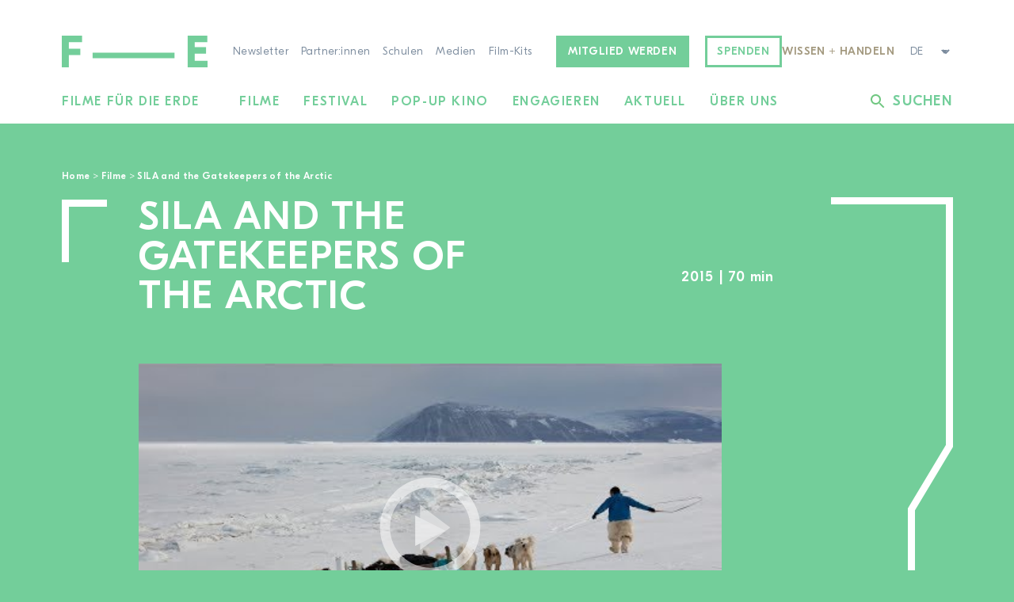

--- FILE ---
content_type: text/html; charset=UTF-8
request_url: https://filmsfortheearth.org/filme/sila-and-the-gatekeepers-of-the-arctic/
body_size: 39351
content:
<!DOCTYPE html>
<html lang="de-DE" class="wp-singular sht_film-template-default single single-sht_film postid-3348 wp-custom-logo wp-theme-sht-ffde no-js c-body--primary">

<head>
	<meta charset="UTF-8">
	<meta name="viewport" content="width=device-width, initial-scale=1">
	<link rel="profile" href="http://gmpg.org/xfn/11">
	<meta name='robots' content='index, follow, max-image-preview:large, max-snippet:-1, max-video-preview:-1' />
<link rel="alternate" href="https://filmsfortheearth.org/filme/sila-and-the-gatekeepers-of-the-arctic/" hreflang="de" />
<link rel="alternate" href="https://filmsfortheearth.org/fr/film/sila-and-the-gatekeepers-of-the-arctic/" hreflang="fr" />
<link rel="alternate" href="https://filmsfortheearth.org/en/film/sila-and-the-gatekeepers-of-the-arctic/" hreflang="en" />

	<!-- This site is optimized with the Yoast SEO plugin v26.7 - https://yoast.com/wordpress/plugins/seo/ -->
	<title>SILA and the Gatekeepers of the Arctic - Filme für die Erde</title>
	<link rel="canonical" href="https://filmsfortheearth.org/filme/sila-and-the-gatekeepers-of-the-arctic/" />
	<meta property="og:locale" content="de_DE" />
	<meta property="og:locale:alternate" content="fr_FR" />
	<meta property="og:locale:alternate" content="en_GB" />
	<meta property="og:type" content="article" />
	<meta property="og:title" content="SILA and the Gatekeepers of the Arctic - Filme für die Erde" />
	<meta property="og:url" content="https://filmsfortheearth.org/filme/sila-and-the-gatekeepers-of-the-arctic/" />
	<meta property="og:site_name" content="Filme für die Erde" />
	<meta property="article:modified_time" content="2021-09-14T07:27:17+00:00" />
	<meta name="twitter:card" content="summary_large_image" />
	<meta name="twitter:label1" content="Geschätzte Lesezeit" />
	<meta name="twitter:data1" content="2 Minuten" />
	<script type="application/ld+json" class="yoast-schema-graph">{"@context":"https://schema.org","@graph":[{"@type":"WebPage","@id":"https://filmsfortheearth.org/filme/sila-and-the-gatekeepers-of-the-arctic/","url":"https://filmsfortheearth.org/filme/sila-and-the-gatekeepers-of-the-arctic/","name":"SILA and the Gatekeepers of the Arctic - Filme für die Erde","isPartOf":{"@id":"https://filmsfortheearth.org/#website"},"datePublished":"2017-10-26T05:24:03+00:00","dateModified":"2021-09-14T07:27:17+00:00","breadcrumb":{"@id":"https://filmsfortheearth.org/filme/sila-and-the-gatekeepers-of-the-arctic/#breadcrumb"},"inLanguage":"de","potentialAction":[{"@type":"ReadAction","target":["https://filmsfortheearth.org/filme/sila-and-the-gatekeepers-of-the-arctic/"]}]},{"@type":"BreadcrumbList","@id":"https://filmsfortheearth.org/filme/sila-and-the-gatekeepers-of-the-arctic/#breadcrumb","itemListElement":[{"@type":"ListItem","position":1,"name":"Home","item":"https://filmsfortheearth.org/"},{"@type":"ListItem","position":2,"name":"Filme","item":"https://filmsfortheearth.org/filme/"},{"@type":"ListItem","position":3,"name":"SILA and the Gatekeepers of the Arctic"}]},{"@type":"WebSite","@id":"https://filmsfortheearth.org/#website","url":"https://filmsfortheearth.org/","name":"Filme für die Erde","description":"","publisher":{"@id":"https://filmsfortheearth.org/#organization"},"potentialAction":[{"@type":"SearchAction","target":{"@type":"EntryPoint","urlTemplate":"https://filmsfortheearth.org/?s={search_term_string}"},"query-input":{"@type":"PropertyValueSpecification","valueRequired":true,"valueName":"search_term_string"}}],"inLanguage":"de"},{"@type":"Organization","@id":"https://filmsfortheearth.org/#organization","name":"Filme für die Erde","url":"https://filmsfortheearth.org/","logo":{"@type":"ImageObject","inLanguage":"de","@id":"https://filmsfortheearth.org/#/schema/logo/image/","url":"https://filmsfortheearth.org/wp-content/uploads/2021/08/Logo-Filmefuerdieerde-green.svg","contentUrl":"https://filmsfortheearth.org/wp-content/uploads/2021/08/Logo-Filmefuerdieerde-green.svg","width":184,"height":40,"caption":"Filme für die Erde"},"image":{"@id":"https://filmsfortheearth.org/#/schema/logo/image/"}}]}</script>
	<!-- / Yoast SEO plugin. -->


<link rel='dns-prefetch' href='//cdnjs.cloudflare.com' />
<link rel="alternate" type="application/rss+xml" title="Filme für die Erde &raquo; Feed" href="https://filmsfortheearth.org/feed/" />
<link rel="alternate" type="application/rss+xml" title="Filme für die Erde &raquo; Kommentar-Feed" href="https://filmsfortheearth.org/comments/feed/" />
<link rel="alternate" title="oEmbed (JSON)" type="application/json+oembed" href="https://filmsfortheearth.org/wp-json/oembed/1.0/embed?url=https%3A%2F%2Ffilmsfortheearth.org%2Ffilme%2Fsila-and-the-gatekeepers-of-the-arctic%2F" />
<link rel="alternate" title="oEmbed (XML)" type="text/xml+oembed" href="https://filmsfortheearth.org/wp-json/oembed/1.0/embed?url=https%3A%2F%2Ffilmsfortheearth.org%2Ffilme%2Fsila-and-the-gatekeepers-of-the-arctic%2F&#038;format=xml" />
<style id='wp-img-auto-sizes-contain-inline-css' type='text/css'>
img:is([sizes=auto i],[sizes^="auto," i]){contain-intrinsic-size:3000px 1500px}
/*# sourceURL=wp-img-auto-sizes-contain-inline-css */
</style>
<link rel='stylesheet' id='wp-block-library-css' href='https://filmsfortheearth.org/wp-includes/css/dist/block-library/style.min.css?ver=6.9' media='all' />
<link rel='stylesheet' id='safe-svg-svg-icon-style-css' href='https://filmsfortheearth.org/wp-content/plugins/safe-svg/dist/safe-svg-block-frontend.css?ver=6.9' media='all' />
<link rel='stylesheet' id='sht-wissen-handel-list-style-css' href='https://filmsfortheearth.org/wp-content/themes/sht-ffde/src/Blocks/WissenHandelnList/assets/dist/styles/shared/index.min.css?ver=6.9' media='all' />
<link rel='stylesheet' id='wp-components-css' href='https://filmsfortheearth.org/wp-includes/css/dist/components/style.min.css?ver=6.9' media='all' />
<link rel='stylesheet' id='common-css' href='https://filmsfortheearth.org/wp-admin/css/common.min.css?ver=6.9' media='all' />
<link rel='stylesheet' id='forms-css' href='https://filmsfortheearth.org/wp-admin/css/forms.min.css?ver=6.9' media='all' />
<link rel='stylesheet' id='wp-reset-editor-styles-css' href='https://filmsfortheearth.org/wp-includes/css/dist/block-library/reset.min.css?ver=6.9' media='all' />
<link rel='stylesheet' id='wp-block-editor-content-css' href='https://filmsfortheearth.org/wp-includes/css/dist/block-editor/content.min.css?ver=6.9' media='all' />
<link rel='stylesheet' id='wp-edit-blocks-css' href='https://filmsfortheearth.org/wp-includes/css/dist/block-library/editor.min.css?ver=6.9' media='all' />
<link rel='stylesheet' id='sht-admin-editor-style-css' href='https://filmsfortheearth.org/wp-content/themes/sht-ffde/assets/styles/admin-editor.min.css?ver=1743695597' media='all' />
<link rel='stylesheet' id='sht-admin-style-css' href='https://filmsfortheearth.org/wp-content/themes/sht-ffde/assets/styles/admin.min.css?ver=1743695597' media='all' />
<link rel='stylesheet' id='sht-gutenberg-font-css' href='https://filmsfortheearth.org/wp-content/themes/sht-ffde/assets/fonts/fonts-woff2.css?ver=1743695597' media='all' />
<style id='global-styles-inline-css' type='text/css'>
:root{--wp--preset--aspect-ratio--square: 1;--wp--preset--aspect-ratio--4-3: 4/3;--wp--preset--aspect-ratio--3-4: 3/4;--wp--preset--aspect-ratio--3-2: 3/2;--wp--preset--aspect-ratio--2-3: 2/3;--wp--preset--aspect-ratio--16-9: 16/9;--wp--preset--aspect-ratio--9-16: 9/16;--wp--preset--color--black: #000000;--wp--preset--color--cyan-bluish-gray: #abb8c3;--wp--preset--color--white: #ffffff;--wp--preset--color--pale-pink: #f78da7;--wp--preset--color--vivid-red: #cf2e2e;--wp--preset--color--luminous-vivid-orange: #ff6900;--wp--preset--color--luminous-vivid-amber: #fcb900;--wp--preset--color--light-green-cyan: #7bdcb5;--wp--preset--color--vivid-green-cyan: #00d084;--wp--preset--color--pale-cyan-blue: #8ed1fc;--wp--preset--color--vivid-cyan-blue: #0693e3;--wp--preset--color--vivid-purple: #9b51e0;--wp--preset--color--primary: #73CE9A;--wp--preset--color--primary-dark: #54A878;--wp--preset--color--primary-70: rgba(115,206,154,0.7);--wp--preset--color--secondary: #A3997F;--wp--preset--color--secondary-dark: #8E856C;--wp--preset--color--gray: #37485A;--wp--preset--color--gray-mid: #7B8B9D;--wp--preset--color--gray-light: #E2E9EF;--wp--preset--color--yellow: #FCFFD8;--wp--preset--gradient--vivid-cyan-blue-to-vivid-purple: linear-gradient(135deg,rgb(6,147,227) 0%,rgb(155,81,224) 100%);--wp--preset--gradient--light-green-cyan-to-vivid-green-cyan: linear-gradient(135deg,rgb(122,220,180) 0%,rgb(0,208,130) 100%);--wp--preset--gradient--luminous-vivid-amber-to-luminous-vivid-orange: linear-gradient(135deg,rgb(252,185,0) 0%,rgb(255,105,0) 100%);--wp--preset--gradient--luminous-vivid-orange-to-vivid-red: linear-gradient(135deg,rgb(255,105,0) 0%,rgb(207,46,46) 100%);--wp--preset--gradient--very-light-gray-to-cyan-bluish-gray: linear-gradient(135deg,rgb(238,238,238) 0%,rgb(169,184,195) 100%);--wp--preset--gradient--cool-to-warm-spectrum: linear-gradient(135deg,rgb(74,234,220) 0%,rgb(151,120,209) 20%,rgb(207,42,186) 40%,rgb(238,44,130) 60%,rgb(251,105,98) 80%,rgb(254,248,76) 100%);--wp--preset--gradient--blush-light-purple: linear-gradient(135deg,rgb(255,206,236) 0%,rgb(152,150,240) 100%);--wp--preset--gradient--blush-bordeaux: linear-gradient(135deg,rgb(254,205,165) 0%,rgb(254,45,45) 50%,rgb(107,0,62) 100%);--wp--preset--gradient--luminous-dusk: linear-gradient(135deg,rgb(255,203,112) 0%,rgb(199,81,192) 50%,rgb(65,88,208) 100%);--wp--preset--gradient--pale-ocean: linear-gradient(135deg,rgb(255,245,203) 0%,rgb(182,227,212) 50%,rgb(51,167,181) 100%);--wp--preset--gradient--electric-grass: linear-gradient(135deg,rgb(202,248,128) 0%,rgb(113,206,126) 100%);--wp--preset--gradient--midnight: linear-gradient(135deg,rgb(2,3,129) 0%,rgb(40,116,252) 100%);--wp--preset--font-size--small: 13px;--wp--preset--font-size--medium: clamp(1.2rem, 1.2rem + ((1vw - 0.2rem) * 0.597), 1.5rem);--wp--preset--font-size--large: clamp(22.041px, 1.378rem + ((1vw - 3.2px) * 1.736), 36px);--wp--preset--font-size--x-large: clamp(25.014px, 1.563rem + ((1vw - 3.2px) * 2.113), 42px);--wp--preset--font-size--regular: clamp(1rem, 1rem + ((1vw - 0.2rem) * 0.498), 1.25rem);--wp--preset--font-size--medium-large: clamp(1.5rem, 1.5rem + ((1vw - 0.2rem) * 0.746), 1.875rem);--wp--preset--spacing--20: 0.44rem;--wp--preset--spacing--30: 0.67rem;--wp--preset--spacing--40: var(--unit2-small);--wp--preset--spacing--50: var(--unit2);--wp--preset--spacing--60: var(--unit2-medium);--wp--preset--spacing--70: var(--unit2-large);--wp--preset--spacing--80: var(--unit2-xlarge);--wp--preset--spacing--90: var(--unit2-xxlarge);--wp--preset--shadow--natural: 6px 6px 9px rgba(0, 0, 0, 0.2);--wp--preset--shadow--deep: 12px 12px 50px rgba(0, 0, 0, 0.4);--wp--preset--shadow--sharp: 6px 6px 0px rgba(0, 0, 0, 0.2);--wp--preset--shadow--outlined: 6px 6px 0px -3px rgb(255, 255, 255), 6px 6px rgb(0, 0, 0);--wp--preset--shadow--crisp: 6px 6px 0px rgb(0, 0, 0);--wp--custom--spacing--unit: .9375rem;}:root { --wp--style--global--content-size: 736px;--wp--style--global--wide-size: 1124px; }:where(body) { margin: 0; }.wp-site-blocks > .alignleft { float: left; margin-right: 2em; }.wp-site-blocks > .alignright { float: right; margin-left: 2em; }.wp-site-blocks > .aligncenter { justify-content: center; margin-left: auto; margin-right: auto; }:where(.wp-site-blocks) > * { margin-block-start: 1rem; margin-block-end: 0; }:where(.wp-site-blocks) > :first-child { margin-block-start: 0; }:where(.wp-site-blocks) > :last-child { margin-block-end: 0; }:root { --wp--style--block-gap: 1rem; }:root :where(.is-layout-flow) > :first-child{margin-block-start: 0;}:root :where(.is-layout-flow) > :last-child{margin-block-end: 0;}:root :where(.is-layout-flow) > *{margin-block-start: 1rem;margin-block-end: 0;}:root :where(.is-layout-constrained) > :first-child{margin-block-start: 0;}:root :where(.is-layout-constrained) > :last-child{margin-block-end: 0;}:root :where(.is-layout-constrained) > *{margin-block-start: 1rem;margin-block-end: 0;}:root :where(.is-layout-flex){gap: 1rem;}:root :where(.is-layout-grid){gap: 1rem;}.is-layout-flow > .alignleft{float: left;margin-inline-start: 0;margin-inline-end: 2em;}.is-layout-flow > .alignright{float: right;margin-inline-start: 2em;margin-inline-end: 0;}.is-layout-flow > .aligncenter{margin-left: auto !important;margin-right: auto !important;}.is-layout-constrained > .alignleft{float: left;margin-inline-start: 0;margin-inline-end: 2em;}.is-layout-constrained > .alignright{float: right;margin-inline-start: 2em;margin-inline-end: 0;}.is-layout-constrained > .aligncenter{margin-left: auto !important;margin-right: auto !important;}.is-layout-constrained > :where(:not(.alignleft):not(.alignright):not(.alignfull)){max-width: var(--wp--style--global--content-size);margin-left: auto !important;margin-right: auto !important;}.is-layout-constrained > .alignwide{max-width: var(--wp--style--global--wide-size);}body .is-layout-flex{display: flex;}.is-layout-flex{flex-wrap: wrap;align-items: center;}.is-layout-flex > :is(*, div){margin: 0;}body .is-layout-grid{display: grid;}.is-layout-grid > :is(*, div){margin: 0;}body{font-family: var(--font-family);font-size: var(--wp--preset--font-size--regular);font-weight: var(--font-weight-light);letter-spacing: .03em;line-height: 1.5;padding-top: 0px;padding-right: 0px;padding-bottom: 0px;padding-left: 0px;}a:where(:not(.wp-element-button)){text-decoration: underline;}:root :where(.wp-element-button, .wp-block-button__link){background-color: #32373c;border-width: 0;color: #fff;font-family: inherit;font-size: inherit;font-style: inherit;font-weight: inherit;letter-spacing: inherit;line-height: inherit;padding-top: calc(0.667em + 2px);padding-right: calc(1.333em + 2px);padding-bottom: calc(0.667em + 2px);padding-left: calc(1.333em + 2px);text-decoration: none;text-transform: inherit;}.has-black-color{color: var(--wp--preset--color--black) !important;}.has-cyan-bluish-gray-color{color: var(--wp--preset--color--cyan-bluish-gray) !important;}.has-white-color{color: var(--wp--preset--color--white) !important;}.has-pale-pink-color{color: var(--wp--preset--color--pale-pink) !important;}.has-vivid-red-color{color: var(--wp--preset--color--vivid-red) !important;}.has-luminous-vivid-orange-color{color: var(--wp--preset--color--luminous-vivid-orange) !important;}.has-luminous-vivid-amber-color{color: var(--wp--preset--color--luminous-vivid-amber) !important;}.has-light-green-cyan-color{color: var(--wp--preset--color--light-green-cyan) !important;}.has-vivid-green-cyan-color{color: var(--wp--preset--color--vivid-green-cyan) !important;}.has-pale-cyan-blue-color{color: var(--wp--preset--color--pale-cyan-blue) !important;}.has-vivid-cyan-blue-color{color: var(--wp--preset--color--vivid-cyan-blue) !important;}.has-vivid-purple-color{color: var(--wp--preset--color--vivid-purple) !important;}.has-primary-color{color: var(--wp--preset--color--primary) !important;}.has-primary-dark-color{color: var(--wp--preset--color--primary-dark) !important;}.has-primary-70-color{color: var(--wp--preset--color--primary-70) !important;}.has-secondary-color{color: var(--wp--preset--color--secondary) !important;}.has-secondary-dark-color{color: var(--wp--preset--color--secondary-dark) !important;}.has-gray-color{color: var(--wp--preset--color--gray) !important;}.has-gray-mid-color{color: var(--wp--preset--color--gray-mid) !important;}.has-gray-light-color{color: var(--wp--preset--color--gray-light) !important;}.has-yellow-color{color: var(--wp--preset--color--yellow) !important;}.has-black-background-color{background-color: var(--wp--preset--color--black) !important;}.has-cyan-bluish-gray-background-color{background-color: var(--wp--preset--color--cyan-bluish-gray) !important;}.has-white-background-color{background-color: var(--wp--preset--color--white) !important;}.has-pale-pink-background-color{background-color: var(--wp--preset--color--pale-pink) !important;}.has-vivid-red-background-color{background-color: var(--wp--preset--color--vivid-red) !important;}.has-luminous-vivid-orange-background-color{background-color: var(--wp--preset--color--luminous-vivid-orange) !important;}.has-luminous-vivid-amber-background-color{background-color: var(--wp--preset--color--luminous-vivid-amber) !important;}.has-light-green-cyan-background-color{background-color: var(--wp--preset--color--light-green-cyan) !important;}.has-vivid-green-cyan-background-color{background-color: var(--wp--preset--color--vivid-green-cyan) !important;}.has-pale-cyan-blue-background-color{background-color: var(--wp--preset--color--pale-cyan-blue) !important;}.has-vivid-cyan-blue-background-color{background-color: var(--wp--preset--color--vivid-cyan-blue) !important;}.has-vivid-purple-background-color{background-color: var(--wp--preset--color--vivid-purple) !important;}.has-primary-background-color{background-color: var(--wp--preset--color--primary) !important;}.has-primary-dark-background-color{background-color: var(--wp--preset--color--primary-dark) !important;}.has-primary-70-background-color{background-color: var(--wp--preset--color--primary-70) !important;}.has-secondary-background-color{background-color: var(--wp--preset--color--secondary) !important;}.has-secondary-dark-background-color{background-color: var(--wp--preset--color--secondary-dark) !important;}.has-gray-background-color{background-color: var(--wp--preset--color--gray) !important;}.has-gray-mid-background-color{background-color: var(--wp--preset--color--gray-mid) !important;}.has-gray-light-background-color{background-color: var(--wp--preset--color--gray-light) !important;}.has-yellow-background-color{background-color: var(--wp--preset--color--yellow) !important;}.has-black-border-color{border-color: var(--wp--preset--color--black) !important;}.has-cyan-bluish-gray-border-color{border-color: var(--wp--preset--color--cyan-bluish-gray) !important;}.has-white-border-color{border-color: var(--wp--preset--color--white) !important;}.has-pale-pink-border-color{border-color: var(--wp--preset--color--pale-pink) !important;}.has-vivid-red-border-color{border-color: var(--wp--preset--color--vivid-red) !important;}.has-luminous-vivid-orange-border-color{border-color: var(--wp--preset--color--luminous-vivid-orange) !important;}.has-luminous-vivid-amber-border-color{border-color: var(--wp--preset--color--luminous-vivid-amber) !important;}.has-light-green-cyan-border-color{border-color: var(--wp--preset--color--light-green-cyan) !important;}.has-vivid-green-cyan-border-color{border-color: var(--wp--preset--color--vivid-green-cyan) !important;}.has-pale-cyan-blue-border-color{border-color: var(--wp--preset--color--pale-cyan-blue) !important;}.has-vivid-cyan-blue-border-color{border-color: var(--wp--preset--color--vivid-cyan-blue) !important;}.has-vivid-purple-border-color{border-color: var(--wp--preset--color--vivid-purple) !important;}.has-primary-border-color{border-color: var(--wp--preset--color--primary) !important;}.has-primary-dark-border-color{border-color: var(--wp--preset--color--primary-dark) !important;}.has-primary-70-border-color{border-color: var(--wp--preset--color--primary-70) !important;}.has-secondary-border-color{border-color: var(--wp--preset--color--secondary) !important;}.has-secondary-dark-border-color{border-color: var(--wp--preset--color--secondary-dark) !important;}.has-gray-border-color{border-color: var(--wp--preset--color--gray) !important;}.has-gray-mid-border-color{border-color: var(--wp--preset--color--gray-mid) !important;}.has-gray-light-border-color{border-color: var(--wp--preset--color--gray-light) !important;}.has-yellow-border-color{border-color: var(--wp--preset--color--yellow) !important;}.has-vivid-cyan-blue-to-vivid-purple-gradient-background{background: var(--wp--preset--gradient--vivid-cyan-blue-to-vivid-purple) !important;}.has-light-green-cyan-to-vivid-green-cyan-gradient-background{background: var(--wp--preset--gradient--light-green-cyan-to-vivid-green-cyan) !important;}.has-luminous-vivid-amber-to-luminous-vivid-orange-gradient-background{background: var(--wp--preset--gradient--luminous-vivid-amber-to-luminous-vivid-orange) !important;}.has-luminous-vivid-orange-to-vivid-red-gradient-background{background: var(--wp--preset--gradient--luminous-vivid-orange-to-vivid-red) !important;}.has-very-light-gray-to-cyan-bluish-gray-gradient-background{background: var(--wp--preset--gradient--very-light-gray-to-cyan-bluish-gray) !important;}.has-cool-to-warm-spectrum-gradient-background{background: var(--wp--preset--gradient--cool-to-warm-spectrum) !important;}.has-blush-light-purple-gradient-background{background: var(--wp--preset--gradient--blush-light-purple) !important;}.has-blush-bordeaux-gradient-background{background: var(--wp--preset--gradient--blush-bordeaux) !important;}.has-luminous-dusk-gradient-background{background: var(--wp--preset--gradient--luminous-dusk) !important;}.has-pale-ocean-gradient-background{background: var(--wp--preset--gradient--pale-ocean) !important;}.has-electric-grass-gradient-background{background: var(--wp--preset--gradient--electric-grass) !important;}.has-midnight-gradient-background{background: var(--wp--preset--gradient--midnight) !important;}.has-small-font-size{font-size: var(--wp--preset--font-size--small) !important;}.has-medium-font-size{font-size: var(--wp--preset--font-size--medium) !important;}.has-large-font-size{font-size: var(--wp--preset--font-size--large) !important;}.has-x-large-font-size{font-size: var(--wp--preset--font-size--x-large) !important;}.has-regular-font-size{font-size: var(--wp--preset--font-size--regular) !important;}.has-medium-large-font-size{font-size: var(--wp--preset--font-size--medium-large) !important;}
:root :where(.wp-block-pullquote){font-size: clamp(0.984em, 0.984rem + ((1vw - 0.2em) * 1.027), 1.5em);line-height: 1.6;}
/*# sourceURL=global-styles-inline-css */
</style>
<link rel='stylesheet' id='fancybox-css' href='https://filmsfortheearth.org/wp-content/themes/sht-ffde/assets/plugins/fancybox/jquery.fancybox.min.css?ver=3.4.0' media='all' />
<link rel='stylesheet' id='gform_basic-css' href='https://filmsfortheearth.org/wp-content/plugins/gravityforms/assets/css/dist/basic.min.css?ver=2.9.25' media='all' />
<link rel='stylesheet' id='gform_theme_components-css' href='https://filmsfortheearth.org/wp-content/plugins/gravityforms/assets/css/dist/theme-components.min.css?ver=2.9.25' media='all' />
<link rel='stylesheet' id='gform_theme-css' href='https://filmsfortheearth.org/wp-content/plugins/gravityforms/assets/css/dist/theme.min.css?ver=2.9.25' media='all' />
<link rel='stylesheet' id='mmenu-js-css' href='https://cdnjs.cloudflare.com/ajax/libs/mmenu-js/8.5.24/mmenu.min.css' media='all' />
<link rel='stylesheet' id='sht-style-css' href='https://filmsfortheearth.org/wp-content/themes/sht-ffde/assets/styles/ui.min.css?ver=1743695597' media='all' />
<link rel='stylesheet' id='lazyload-video-css-css' href='https://filmsfortheearth.org/wp-content/plugins/lazy-load-for-videos/public/css/lazyload-shared.css?ver=2.18.9' media='all' />
<style id='lazyload-video-css-inline-css' type='text/css'>
.entry-content a.lazy-load-youtube, a.lazy-load-youtube, .lazy-load-vimeo{ background-size: cover; }.titletext.youtube { display: none; }.lazy-load-div:before { content: "\25B6"; text-shadow: 0px 0px 60px rgba(0,0,0,0.8); }
/*# sourceURL=lazyload-video-css-inline-css */
</style>
<script src="https://filmsfortheearth.org/wp-includes/js/dist/vendor/lodash.min.js?ver=4.17.21" id="lodash-js"></script>
<script id="lodash-js-after">
/* <![CDATA[ */
window.lodash = _.noConflict();
//# sourceURL=lodash-js-after
/* ]]> */
</script>
<script src="https://filmsfortheearth.org/wp-includes/js/dist/vendor/react.min.js?ver=18.3.1.1" id="react-js"></script>
<script src="https://filmsfortheearth.org/wp-includes/js/dist/vendor/react-dom.min.js?ver=18.3.1.1" id="react-dom-js"></script>
<script src="https://filmsfortheearth.org/wp-includes/js/dist/vendor/react-jsx-runtime.min.js?ver=18.3.1" id="react-jsx-runtime-js"></script>
<script src="https://filmsfortheearth.org/wp-includes/js/dist/dom-ready.min.js?ver=f77871ff7694fffea381" id="wp-dom-ready-js"></script>
<script src="https://filmsfortheearth.org/wp-includes/js/dist/hooks.min.js?ver=dd5603f07f9220ed27f1" id="wp-hooks-js"></script>
<script src="https://filmsfortheearth.org/wp-includes/js/dist/i18n.min.js?ver=c26c3dc7bed366793375" id="wp-i18n-js"></script>
<script id="wp-i18n-js-after">
/* <![CDATA[ */
wp.i18n.setLocaleData( { 'text direction\u0004ltr': [ 'ltr' ] } );
//# sourceURL=wp-i18n-js-after
/* ]]> */
</script>
<script id="wp-a11y-js-translations">
/* <![CDATA[ */
( function( domain, translations ) {
	var localeData = translations.locale_data[ domain ] || translations.locale_data.messages;
	localeData[""].domain = domain;
	wp.i18n.setLocaleData( localeData, domain );
} )( "default", {"translation-revision-date":"2026-01-20 17:38:30+0000","generator":"GlotPress\/4.0.3","domain":"messages","locale_data":{"messages":{"":{"domain":"messages","plural-forms":"nplurals=2; plural=n != 1;","lang":"de"},"Notifications":["Benachrichtigungen"]}},"comment":{"reference":"wp-includes\/js\/dist\/a11y.js"}} );
//# sourceURL=wp-a11y-js-translations
/* ]]> */
</script>
<script src="https://filmsfortheearth.org/wp-includes/js/dist/a11y.min.js?ver=cb460b4676c94bd228ed" id="wp-a11y-js"></script>
<script src="https://filmsfortheearth.org/wp-includes/js/dist/url.min.js?ver=9e178c9516d1222dc834" id="wp-url-js"></script>
<script id="wp-api-fetch-js-translations">
/* <![CDATA[ */
( function( domain, translations ) {
	var localeData = translations.locale_data[ domain ] || translations.locale_data.messages;
	localeData[""].domain = domain;
	wp.i18n.setLocaleData( localeData, domain );
} )( "default", {"translation-revision-date":"2026-01-20 17:38:30+0000","generator":"GlotPress\/4.0.3","domain":"messages","locale_data":{"messages":{"":{"domain":"messages","plural-forms":"nplurals=2; plural=n != 1;","lang":"de"},"Could not get a valid response from the server.":["Es konnte keine g\u00fcltige Antwort vom Server abgerufen werden."],"Unable to connect. Please check your Internet connection.":["Die Verbindung konnte nicht hergestellt werden. Bitte \u00fcberpr\u00fcfen Sie Ihre Internetverbindung."],"Media upload failed. If this is a photo or a large image, please scale it down and try again.":["Das Hochladen der Mediendatei ist fehlgeschlagen. Wenn es sich um ein Foto oder ein gro\u00dfes Bild handelt, verkleinern Sie es bitte und versuchen Sie es erneut."],"The response is not a valid JSON response.":["Die Antwort ist keine g\u00fcltige JSON-Antwort."]}},"comment":{"reference":"wp-includes\/js\/dist\/api-fetch.js"}} );
//# sourceURL=wp-api-fetch-js-translations
/* ]]> */
</script>
<script src="https://filmsfortheearth.org/wp-includes/js/dist/api-fetch.min.js?ver=3a4d9af2b423048b0dee" id="wp-api-fetch-js"></script>
<script id="wp-api-fetch-js-after">
/* <![CDATA[ */
wp.apiFetch.use( wp.apiFetch.createRootURLMiddleware( "https://filmsfortheearth.org/wp-json/" ) );
wp.apiFetch.nonceMiddleware = wp.apiFetch.createNonceMiddleware( "f9777e387e" );
wp.apiFetch.use( wp.apiFetch.nonceMiddleware );
wp.apiFetch.use( wp.apiFetch.mediaUploadMiddleware );
wp.apiFetch.nonceEndpoint = "https://filmsfortheearth.org/wp-admin/admin-ajax.php?action=rest-nonce";
//# sourceURL=wp-api-fetch-js-after
/* ]]> */
</script>
<script src="https://filmsfortheearth.org/wp-includes/js/dist/blob.min.js?ver=9113eed771d446f4a556" id="wp-blob-js"></script>
<script src="https://filmsfortheearth.org/wp-includes/js/dist/block-serialization-default-parser.min.js?ver=14d44daebf663d05d330" id="wp-block-serialization-default-parser-js"></script>
<script src="https://filmsfortheearth.org/wp-includes/js/dist/autop.min.js?ver=9fb50649848277dd318d" id="wp-autop-js"></script>
<script src="https://filmsfortheearth.org/wp-includes/js/dist/deprecated.min.js?ver=e1f84915c5e8ae38964c" id="wp-deprecated-js"></script>
<script src="https://filmsfortheearth.org/wp-includes/js/dist/dom.min.js?ver=26edef3be6483da3de2e" id="wp-dom-js"></script>
<script src="https://filmsfortheearth.org/wp-includes/js/dist/escape-html.min.js?ver=6561a406d2d232a6fbd2" id="wp-escape-html-js"></script>
<script src="https://filmsfortheearth.org/wp-includes/js/dist/element.min.js?ver=6a582b0c827fa25df3dd" id="wp-element-js"></script>
<script src="https://filmsfortheearth.org/wp-includes/js/dist/is-shallow-equal.min.js?ver=e0f9f1d78d83f5196979" id="wp-is-shallow-equal-js"></script>
<script id="wp-keycodes-js-translations">
/* <![CDATA[ */
( function( domain, translations ) {
	var localeData = translations.locale_data[ domain ] || translations.locale_data.messages;
	localeData[""].domain = domain;
	wp.i18n.setLocaleData( localeData, domain );
} )( "default", {"translation-revision-date":"2026-01-20 17:38:30+0000","generator":"GlotPress\/4.0.3","domain":"messages","locale_data":{"messages":{"":{"domain":"messages","plural-forms":"nplurals=2; plural=n != 1;","lang":"de"},"Tilde":["Tilde"],"Backtick":["Backtick"],"Period":["Punkt"],"Comma":["Komma"]}},"comment":{"reference":"wp-includes\/js\/dist\/keycodes.js"}} );
//# sourceURL=wp-keycodes-js-translations
/* ]]> */
</script>
<script src="https://filmsfortheearth.org/wp-includes/js/dist/keycodes.min.js?ver=34c8fb5e7a594a1c8037" id="wp-keycodes-js"></script>
<script src="https://filmsfortheearth.org/wp-includes/js/dist/priority-queue.min.js?ver=2d59d091223ee9a33838" id="wp-priority-queue-js"></script>
<script src="https://filmsfortheearth.org/wp-includes/js/dist/compose.min.js?ver=7a9b375d8c19cf9d3d9b" id="wp-compose-js"></script>
<script src="https://filmsfortheearth.org/wp-includes/js/dist/private-apis.min.js?ver=4f465748bda624774139" id="wp-private-apis-js"></script>
<script src="https://filmsfortheearth.org/wp-includes/js/dist/redux-routine.min.js?ver=8bb92d45458b29590f53" id="wp-redux-routine-js"></script>
<script src="https://filmsfortheearth.org/wp-includes/js/dist/data.min.js?ver=f940198280891b0b6318" id="wp-data-js"></script>
<script id="wp-data-js-after">
/* <![CDATA[ */
( function() {
	var userId = 0;
	var storageKey = "WP_DATA_USER_" + userId;
	wp.data
		.use( wp.data.plugins.persistence, { storageKey: storageKey } );
} )();
//# sourceURL=wp-data-js-after
/* ]]> */
</script>
<script src="https://filmsfortheearth.org/wp-includes/js/dist/html-entities.min.js?ver=e8b78b18a162491d5e5f" id="wp-html-entities-js"></script>
<script id="wp-rich-text-js-translations">
/* <![CDATA[ */
( function( domain, translations ) {
	var localeData = translations.locale_data[ domain ] || translations.locale_data.messages;
	localeData[""].domain = domain;
	wp.i18n.setLocaleData( localeData, domain );
} )( "default", {"translation-revision-date":"2026-01-20 17:38:30+0000","generator":"GlotPress\/4.0.3","domain":"messages","locale_data":{"messages":{"":{"domain":"messages","plural-forms":"nplurals=2; plural=n != 1;","lang":"de"},"%s applied.":["%s wurde angewandt."],"%s removed.":["%s wurde entfernt."]}},"comment":{"reference":"wp-includes\/js\/dist\/rich-text.js"}} );
//# sourceURL=wp-rich-text-js-translations
/* ]]> */
</script>
<script src="https://filmsfortheearth.org/wp-includes/js/dist/rich-text.min.js?ver=5bdbb44f3039529e3645" id="wp-rich-text-js"></script>
<script src="https://filmsfortheearth.org/wp-includes/js/dist/shortcode.min.js?ver=0b3174183b858f2df320" id="wp-shortcode-js"></script>
<script src="https://filmsfortheearth.org/wp-includes/js/dist/warning.min.js?ver=d69bc18c456d01c11d5a" id="wp-warning-js"></script>
<script id="wp-blocks-js-translations">
/* <![CDATA[ */
( function( domain, translations ) {
	var localeData = translations.locale_data[ domain ] || translations.locale_data.messages;
	localeData[""].domain = domain;
	wp.i18n.setLocaleData( localeData, domain );
} )( "default", {"translation-revision-date":"2026-01-20 17:38:30+0000","generator":"GlotPress\/4.0.3","domain":"messages","locale_data":{"messages":{"":{"domain":"messages","plural-forms":"nplurals=2; plural=n != 1;","lang":"de"},"%1$s Block. Row %2$d":["Block %1$s. Zeile %2$d"],"Design":["Design"],"%s Block":["Block %s"],"%1$s Block. %2$s":["Block %1$s. %2$s"],"%1$s Block. Column %2$d":["Block %1$s. Spalte %2$d"],"%1$s Block. Column %2$d. %3$s":["Block %1$s. Spalte %2$d. %3$s"],"%1$s Block. Row %2$d. %3$s":["Block %1$s. Zeile %2$d. %3$s"],"Reusable blocks":["Wiederverwendbare Bl\u00f6cke"],"Embeds":["Einbettungen"],"Text":["Text"],"Widgets":["Widgets"],"Theme":["Theme"],"Media":["Medien"]}},"comment":{"reference":"wp-includes\/js\/dist\/blocks.js"}} );
//# sourceURL=wp-blocks-js-translations
/* ]]> */
</script>
<script src="https://filmsfortheearth.org/wp-includes/js/dist/blocks.min.js?ver=de131db49fa830bc97da" id="wp-blocks-js"></script>
<script src="https://filmsfortheearth.org/wp-includes/js/dist/vendor/moment.min.js?ver=2.30.1" id="moment-js"></script>
<script id="moment-js-after">
/* <![CDATA[ */
moment.updateLocale( 'de_DE_formal', {"months":["Januar","Februar","M\u00e4rz","April","Mai","Juni","Juli","August","September","Oktober","November","Dezember"],"monthsShort":["Jan.","Feb.","M\u00e4rz","Apr.","Mai","Juni","Juli","Aug.","Sep.","Okt.","Nov.","Dez."],"weekdays":["Sonntag","Montag","Dienstag","Mittwoch","Donnerstag","Freitag","Samstag"],"weekdaysShort":["So.","Mo.","Di.","Mi.","Do.","Fr.","Sa."],"week":{"dow":1},"longDateFormat":{"LT":"G:i","LTS":null,"L":null,"LL":"j. F Y","LLL":"j. F Y, G:i","LLLL":null}} );
//# sourceURL=moment-js-after
/* ]]> */
</script>
<script src="https://filmsfortheearth.org/wp-includes/js/dist/date.min.js?ver=795a56839718d3ff7eae" id="wp-date-js"></script>
<script id="wp-date-js-after">
/* <![CDATA[ */
wp.date.setSettings( {"l10n":{"locale":"de_DE_formal","months":["Januar","Februar","M\u00e4rz","April","Mai","Juni","Juli","August","September","Oktober","November","Dezember"],"monthsShort":["Jan.","Feb.","M\u00e4rz","Apr.","Mai","Juni","Juli","Aug.","Sep.","Okt.","Nov.","Dez."],"weekdays":["Sonntag","Montag","Dienstag","Mittwoch","Donnerstag","Freitag","Samstag"],"weekdaysShort":["So.","Mo.","Di.","Mi.","Do.","Fr.","Sa."],"meridiem":{"am":"a.m.","pm":"p.m.","AM":"a.m.","PM":"p.m."},"relative":{"future":"%s ab jetzt","past":"vor %s","s":"eine Sekunde","ss":"%d\u00a0Sekunden","m":"eine Minute","mm":"%d\u00a0Minuten","h":"eine Stunde","hh":"%d\u00a0Stunden","d":"ein Tag","dd":"%d\u00a0Tagen","M":"ein Monat","MM":"%d\u00a0Monaten","y":"ein Jahr","yy":"%d\u00a0Jahren"},"startOfWeek":1},"formats":{"time":"G:i","date":"j. F Y","datetime":"j. F Y, G:i","datetimeAbbreviated":"j. M Y, G:i"},"timezone":{"offset":1,"offsetFormatted":"1","string":"Europe/Zurich","abbr":"CET"}} );
//# sourceURL=wp-date-js-after
/* ]]> */
</script>
<script src="https://filmsfortheearth.org/wp-includes/js/dist/primitives.min.js?ver=0b5dcc337aa7cbf75570" id="wp-primitives-js"></script>
<script id="wp-components-js-translations">
/* <![CDATA[ */
( function( domain, translations ) {
	var localeData = translations.locale_data[ domain ] || translations.locale_data.messages;
	localeData[""].domain = domain;
	wp.i18n.setLocaleData( localeData, domain );
} )( "default", {"translation-revision-date":"2026-01-20 17:38:30+0000","generator":"GlotPress\/4.0.3","domain":"messages","locale_data":{"messages":{"":{"domain":"messages","plural-forms":"nplurals=2; plural=n != 1;","lang":"de"},"December":["Dezember"],"November":["November"],"October":["Oktober"],"September":["September"],"August":["August"],"July":["Juli"],"June":["Juni"],"May":["Mai"],"April":["April"],"March":["M\u00e4rz"],"February":["Februar"],"January":["Januar"],"Optional":["Optional"],"%s, selected":["%s, ausgew\u00e4hlt"],"Go to the Previous Month":["Zum vorherigen Monat"],"Go to the Next Month":["Zum n\u00e4chsten Monat"],"Today, %s":["Heute, %s"],"Date range calendar":["Kalender mit Datumsbereich"],"Date calendar":["Terminkalender"],"input control\u0004Show %s":["%s anzeigen"],"Border color picker. The currently selected color has a value of \"%s\".":["Farbw\u00e4hler f\u00fcr R\u00e4nder. Die aktuell ausgew\u00e4hlte Farbe hat den Wert \u201e%s\u201c."],"Border color picker. The currently selected color is called \"%1$s\" and has a value of \"%2$s\".":["Farbw\u00e4hler f\u00fcr R\u00e4nder. Die aktuell ausgew\u00e4hlte Farbe hei\u00dft \u201e%1$s\u201c und hat den Wert \u201e%2$s\u201c."],"Border color and style picker. The currently selected color has a value of \"%s\".":["Farb- und Stilw\u00e4hler f\u00fcr R\u00e4nder. Die aktuell ausgew\u00e4hlte Farbe hat den Wert \u201e%s\u201c."],"Border color and style picker. The currently selected color has a value of \"%1$s\". The currently selected style is \"%2$s\".":["Farb- und Stilw\u00e4hler f\u00fcr R\u00e4nder. Die aktuell ausgew\u00e4hlte Farbe hat den Wert \u201e%1$s\u201c. Der aktuell ausgew\u00e4hlte Stil ist \u201e%2$s\u201c."],"Border color and style picker. The currently selected color is called \"%1$s\" and has a value of \"%2$s\".":["Farb- und Stilw\u00e4hler f\u00fcr R\u00e4nder. Die aktuell ausgew\u00e4hlte Farbe hei\u00dft \u201e%1$s\u201c und hat den Wert \u201e%2$s\u201c."],"Border color and style picker. The currently selected color is called \"%1$s\" and has a value of \"%2$s\". The currently selected style is \"%3$s\".":["Farb- und Stilw\u00e4hler f\u00fcr R\u00e4nder. Die aktuell ausgew\u00e4hlte Farbe hei\u00dft \u201e%1$s\u201c und hat den Wert \u201e%2$s\u201c. Der aktuell ausgew\u00e4hlte Stil ist \u201e%3$s\u201c."],"%d item selected":["%d Element ausgew\u00e4hlt","%d Elemente ausgew\u00e4hlt"],"Select AM or PM":["a.m. oder p.m. ausw\u00e4hlen"],"Select an item":["W\u00e4hlen Sie ein Element aus"],"No items found":["Es wurden keine Elemente gefunden"],"Remove color: %s":["Farbe entfernen: %s"],"authors\u0004All":["Alle"],"categories\u0004All":["Alle"],"Edit: %s":["Bearbeiten: %s"],"Left and right sides":["Linke und rechte Seiten"],"Top and bottom sides":["Obere und untere Seiten"],"Right side":["Rechte Seite"],"Left side":["Linke Seite"],"Bottom side":["Untere Seite"],"Top side":["Obere Seite"],"Large viewport largest dimension (lvmax)":["Gr\u00f6\u00dfte Abmessung des gro\u00dfen Viewports (lvmax)"],"Small viewport largest dimension (svmax)":["Gr\u00f6\u00dfte Abmessung des kleinen Viewports (svmax)"],"Dynamic viewport largest dimension (dvmax)":["Gr\u00f6\u00dfte Abmessung des dynamischen Viewports (dvmax)"],"Dynamic viewport smallest dimension (dvmin)":["Kleinste Abmessung des dynamischen Viewports (dvmin)"],"Dynamic viewport width or height (dvb)":["Dynamische Viewport-Breite oder -H\u00f6he (dvb)"],"Dynamic viewport width or height (dvi)":["Dynamische Viewport-Breite oder -H\u00f6he (dvi)"],"Dynamic viewport height (dvh)":["Dynamische Viewport-H\u00f6he (dvh)"],"Dynamic viewport width (dvw)":["Dynamische Viewport-Breite (dvw)"],"Large viewport smallest dimension (lvmin)":["Kleinste Abmessung des gro\u00dfen Viewports (lvmin)"],"Large viewport width or height (lvb)":["Gro\u00dfe Viewport-Breite oder -H\u00f6he (lvb)"],"Large viewport width or height (lvi)":["Gro\u00dfe Viewport-Breite oder -H\u00f6he (lvi)"],"Large viewport height (lvh)":["Gro\u00dfe Viewport-H\u00f6he (lvh)"],"Large viewport width (lvw)":["Gro\u00dfe Viewport-Breite (lvw)"],"Small viewport smallest dimension (svmin)":["Kleinste Abmessung des kleinen Viewports (svmin)"],"Small viewport width or height (svb)":["Kleine Viewport-Breite oder -H\u00f6he (svb)"],"Viewport smallest size in the block direction (svb)":["Kleinste Viewport-Gr\u00f6\u00dfe in der Block-Richtung (svb)"],"Small viewport width or height (svi)":["Kleine Viewport-Breite oder -H\u00f6he (svi)"],"Viewport smallest size in the inline direction (svi)":["Kleinste Viewport-Gr\u00f6\u00dfe in der Inline-Richtung (svi)"],"Small viewport height (svh)":["Kleine Viewport-H\u00f6he (svh)"],"Small viewport width (svw)":["Kleine Viewport-Breite (svw)"],"No color selected":["Es wurde keine Farbe ausgew\u00e4hlt"],"Required":["Erforderlich"],"Notice":["Hinweis"],"Error notice":["Fehlermeldung"],"Information notice":["Hinweis zur Information"],"Warning notice":["Warnhinweis"],"Focal point top position":["Fokuspunkt-Position oben"],"Focal point left position":["Fokuspunkt-Position links"],"Scrollable section":["Scrollbarer Abschnitt"],"Initial %d result loaded. Type to filter all available results. Use up and down arrow keys to navigate.":["Anfangs wird %d Ergebnis geladen. Tippen Sie, um alle verf\u00fcgbaren Ergebnisse zu filtern. Verwenden Sie die Pfeiltasten nach oben und unten, um zu navigieren.","Anfangs werden %d Ergebnisse geladen. Tippen Sie, um alle verf\u00fcgbaren Ergebnisse zu filtern. Verwenden Sie die Pfeiltasten nach oben und unten, um zu navigieren."],"Extra Extra Large":["Extrem gro\u00df"],"Show details":["Details anzeigen"],"Decrement":["Verringern"],"Increment":["Erh\u00f6hen"],"All options reset":["Alle Optionen wurden zur\u00fcckgesetzt"],"All options are currently hidden":["Alle Optionen sind derzeit ausgeblendet"],"%s is now visible":["%s ist jetzt sichtbar"],"%s hidden and reset to default":["%s ausblenden und auf Standard zur\u00fccksetzen"],"%s reset to default":["%s auf Standard zur\u00fccksetzen"],"XXL":["XXL"],"XL":["XL"],"L":["L"],"M":["M"],"S":["S"],"Unset":["Nicht festgelegt"],"%1$s. Selected":["%1$s wurde ausgew\u00e4hlt"],"%1$s. Selected. There is %2$d event":["%1$s wurde ausgew\u00e4hlt. Es gibt %2$d Ereignis","%1$s wurde ausgew\u00e4hlt. Es gibt %2$d Ereignisse"],"View next month":["N\u00e4chsten Monat anzeigen"],"View previous month":["Vorherigen Monat anzeigen"],"Border color and style picker":["Farb- und Stilw\u00e4hler f\u00fcr R\u00e4nder"],"Loading \u2026":["Wird geladen\u00a0\u2026"],"All sides":["Alle Seiten"],"Bottom border":["Rand unten"],"Right border":["Rand rechts"],"Left border":["Rand links"],"Top border":["Rand oben"],"Border color picker.":["Farbw\u00e4hler f\u00fcr R\u00e4nder."],"Border color and style picker.":["Farb- und Stilw\u00e4hler f\u00fcr R\u00e4nder."],"Custom color picker. The currently selected color is called \"%1$s\" and has a value of \"%2$s\".":["Individueller Farbw\u00e4hler. Die aktuell ausgew\u00e4hlte Farbe hei\u00dft \u201e%1$s\u201c und hat den Wert \u201e%2$s\u201c."],"Link sides":["Seiten verlinken"],"Unlink sides":["Links zu den Seiten entfernen"],"Reset all":["Alle zur\u00fccksetzen"],"Button label to reveal tool panel options\u0004%s options":["%s-Optionen"],"Hide and reset %s":["%s ausblenden und zur\u00fccksetzen"],"Reset %s":["%s zur\u00fccksetzen"],"Search %s":["%s suchen"],"Set custom size":["Individuelle Gr\u00f6\u00dfe festlegen"],"Use size preset":["Voreingestellte Gr\u00f6\u00dfe verwenden"],"Currently selected font size: %s":["Aktuell ausgew\u00e4hlte Schriftgr\u00f6\u00dfe: %s"],"Highlights":["Hervorhebungen"],"Size of a UI element\u0004Extra Large":["Extra gro\u00df"],"Size of a UI element\u0004Large":["Gro\u00df"],"Size of a UI element\u0004Medium":["Mittel"],"Size of a UI element\u0004Small":["Klein"],"Size of a UI element\u0004None":["Keine"],"Currently selected: %s":["Aktuell ausgew\u00e4hlt: %s"],"Reset colors":["Farben zur\u00fccksetzen"],"Reset gradient":["Verlauf zur\u00fccksetzen"],"Remove all colors":["Alle Farben entfernen"],"Remove all gradients":["Alle Verl\u00e4ufe entfernen"],"Color options":["Farb-Optionen"],"Gradient options":["Verlauf-Optionen"],"Add color":["Farbe hinzuf\u00fcgen"],"Add gradient":["Verlauf hinzuf\u00fcgen"],"Gradient name":["Name des Verlaufs"],"Color %d":["Farbe %d"],"Color format":["Farbformat"],"Hex color":["Hex-Farbe"],"%1$s (%2$d of %3$d)":["%1$s (%2$d von %3$d)"],"Invalid item":["Ung\u00fcltiges Element"],"Shadows":["Schatten"],"Duotone: %s":["Duoton: %s"],"Duotone code: %s":["Duoton-Code: %s"],"%1$s. There is %2$d event":["%1$s. Es gibt %2$d Ereignis.","%1$s. Es gibt %2$d Ereignisse."],"Relative to root font size (rem)\u0004rems":["rem"],"Relative to parent font size (em)\u0004ems":["em"],"Points (pt)":["Punkte (pt)"],"Picas (pc)":["Picas (pc)"],"Inches (in)":["Inches (in)"],"Millimeters (mm)":["Millimeter (mm)"],"Centimeters (cm)":["Zentimeter (cm)"],"x-height of the font (ex)":["x-H\u00f6he der Schrift (ex)"],"Width of the zero (0) character (ch)":["Breite des Zeichens (ch) Null (0)"],"Viewport largest dimension (vmax)":["Gr\u00f6\u00dfte Viewport-Abmessung (vmax)"],"Viewport smallest dimension (vmin)":["Kleinste Viewport-Abmessung (vmin)"],"Percent (%)":["Prozent (%)"],"Border width":["Randbreite"],"Dotted":["Gepunktet"],"Dashed":["Gestrichelt"],"Viewport height (vh)":["Viewport-H\u00f6he (vh)"],"Viewport width (vw)":["Viewport-Breite (vw)"],"Relative to root font size (rem)":["Relativ zur Basis-Schriftgr\u00f6\u00dfe (rem)"],"Relative to parent font size (em)":["Relativ zur vererbten Schriftgr\u00f6\u00dfe (em)"],"Pixels (px)":["Pixel (px)"],"Percentage (%)":["Prozentual (%)"],"Close search":["Suche schlie\u00dfen"],"Search in %s":["Suche nach %s"],"Select unit":["Einheit ausw\u00e4hlen"],"Radial":["Radial"],"Linear":["Linear"],"Media preview":["Medien-Vorschau"],"Coordinated Universal Time":["Koordinierte Weltzeit"],"Color name":["Farbname"],"Reset search":["Suche zur\u00fccksetzen"],"Box Control":["Boxen-Steuerung"],"Alignment Matrix Control":["Steuerung der Ausrichtungsmatrix"],"Bottom Center":["Unten zentriert"],"Center Right":["Mitte rechts"],"Center Left":["Mitte links"],"Top Center":["Oben zentriert"],"Solid":["Einfarbig"],"Finish":["Fertigstellen"],"Page %1$d of %2$d":["Seite %1$d von %2$d"],"Guide controls":["Guide-Bedienelemente"],"Gradient: %s":["Verlauf: %s"],"Gradient code: %s":["Code f\u00fcr den Verlauf: %s"],"Remove Control Point":["Kontrollpunkt entfernen"],"Use your left or right arrow keys or drag and drop with the mouse to change the gradient position. Press the button to change the color or remove the control point.":["Benutzen Sie Ihre linke oder rechte Pfeiltaste oder Drag-and-drop mit der Maus, um die Verlaufs-Position zu \u00e4ndern. Dr\u00fccken Sie den Button, um die Farbe zu \u00e4ndern oder den Kontrollpunkt zu entfernen."],"Gradient control point at position %1$d%% with color code %2$s.":["Verlaufs-Kontrollpunkt an der Position %1$d\u00a0%% mit dem Farbcode %2$s."],"Extra Large":["Extra gro\u00df"],"Small":["Klein"],"Angle":["Winkel"],"Separate with commas or the Enter key.":["Mit Kommas oder der Eingabetaste trennen."],"Separate with commas, spaces, or the Enter key.":["Mit Kommas, Leerzeichen oder der Eingabetaste trennen."],"Copied!":["Kopiert!"],"%d result found.":["%d\u00a0Ergebnis wurde gefunden.","%d\u00a0Ergebnisse wurden gefunden."],"Number of items":["Anzahl der Elemente"],"Category":["Kategorie"],"Z \u2192 A":["Z bis A"],"A \u2192 Z":["A bis Z"],"Oldest to newest":["alt nach neu"],"Newest to oldest":["neu nach alt"],"Order by":["Reihenfolge von"],"Dismiss this notice":["Diesen Hinweis verwerfen"],"Remove item":["Element entfernen"],"Item removed.":["Das Element wurde entfernt."],"Item added.":["Das Element wurde hinzugef\u00fcgt."],"Add item":["Element hinzuf\u00fcgen"],"Reset":["Zur\u00fccksetzen"],"(opens in a new tab)":["(\u00f6ffnet in neuem Tab)"],"Minutes":["Minuten"],"Color code: %s":["Farbcode: %s"],"Custom color picker":["Individueller Farbw\u00e4hler"],"No results.":["Keine Ergebnisse."],"%d result found, use up and down arrow keys to navigate.":["%d Ergebnis gefunden. Benutzen Sie die Pfeiltasten nach oben oder unten zum Navigieren.","%d Ergebnisse gefunden. Benutzen Sie die Pfeiltasten nach oben oder unten zum Navigieren."],"Time":["Zeit"],"Day":["Tag"],"Month":["Monat"],"Date":["Datum"],"Hours":["Stunden"],"Item selected.":["Der Eintrag wurde ausgew\u00e4hlt."],"Previous":["Zur\u00fcck"],"Year":["Jahr"],"Back":["Zur\u00fcck"],"Style":["Stil"],"Large":["Gro\u00df"],"Drop files to upload":["Dateien f\u00fcr den Upload ablegen"],"Clear":["Leeren"],"Mixed":["Gemischt"],"Custom":["Individuell"],"Next":["Weiter"],"PM":["p.m."],"AM":["a.m."],"Bottom Right":["Unten rechts"],"Bottom Left":["Unten links"],"Top Right":["Oben rechts"],"Top Left":["Oben links"],"Type":["Typ"],"Top":["Oben"],"Copy":["Kopieren"],"Font size":["Schriftgr\u00f6\u00dfe"],"Calendar":["Kalender"],"No results found.":["Es wurden keine Ergebnisse gefunden."],"Default":["Standard"],"Close":["Schlie\u00dfen"],"Search":["Suchen"],"OK":["OK"],"Medium":["Mittel"],"Center":["Zentriert"],"Left":["Links"],"Cancel":["Abbrechen"],"Done":["Fertig"],"None":["Keine"],"Categories":["Kategorien"],"Author":["Autor"]}},"comment":{"reference":"wp-includes\/js\/dist\/components.js"}} );
//# sourceURL=wp-components-js-translations
/* ]]> */
</script>
<script src="https://filmsfortheearth.org/wp-includes/js/dist/components.min.js?ver=ad5cb4227f07a3d422ad" id="wp-components-js"></script>
<script src="https://filmsfortheearth.org/wp-includes/js/dist/keyboard-shortcuts.min.js?ver=fbc45a34ce65c5723afa" id="wp-keyboard-shortcuts-js"></script>
<script id="wp-commands-js-translations">
/* <![CDATA[ */
( function( domain, translations ) {
	var localeData = translations.locale_data[ domain ] || translations.locale_data.messages;
	localeData[""].domain = domain;
	wp.i18n.setLocaleData( localeData, domain );
} )( "default", {"translation-revision-date":"2026-01-20 17:38:30+0000","generator":"GlotPress\/4.0.3","domain":"messages","locale_data":{"messages":{"":{"domain":"messages","plural-forms":"nplurals=2; plural=n != 1;","lang":"de"},"Search commands and settings":["Nach Befehlen und Einstellungen suchen"],"Command suggestions":["Befehlsvorschl\u00e4ge"],"Command palette":["Befehlspalette"],"Open the command palette.":["Die Befehlspalette \u00f6ffnen."],"No results found.":["Es wurden keine Ergebnisse gefunden."]}},"comment":{"reference":"wp-includes\/js\/dist\/commands.js"}} );
//# sourceURL=wp-commands-js-translations
/* ]]> */
</script>
<script src="https://filmsfortheearth.org/wp-includes/js/dist/commands.min.js?ver=cac8f4817ab7cea0ac49" id="wp-commands-js"></script>
<script src="https://filmsfortheearth.org/wp-includes/js/dist/notices.min.js?ver=f62fbf15dcc23301922f" id="wp-notices-js"></script>
<script src="https://filmsfortheearth.org/wp-includes/js/dist/preferences-persistence.min.js?ver=e954d3a4426d311f7d1a" id="wp-preferences-persistence-js"></script>
<script id="wp-preferences-js-translations">
/* <![CDATA[ */
( function( domain, translations ) {
	var localeData = translations.locale_data[ domain ] || translations.locale_data.messages;
	localeData[""].domain = domain;
	wp.i18n.setLocaleData( localeData, domain );
} )( "default", {"translation-revision-date":"2026-01-20 17:38:30+0000","generator":"GlotPress\/4.0.3","domain":"messages","locale_data":{"messages":{"":{"domain":"messages","plural-forms":"nplurals=2; plural=n != 1;","lang":"de"},"Preference activated - %s":["Pr\u00e4ferenz aktiviert \u2013 %s"],"Preference deactivated - %s":["Pr\u00e4ferenz deaktiviert \u2013 %s"],"Preferences":["Voreinstellungen"],"Back":["Zur\u00fcck"]}},"comment":{"reference":"wp-includes\/js\/dist\/preferences.js"}} );
//# sourceURL=wp-preferences-js-translations
/* ]]> */
</script>
<script src="https://filmsfortheearth.org/wp-includes/js/dist/preferences.min.js?ver=2ca086aed510c242a1ed" id="wp-preferences-js"></script>
<script id="wp-preferences-js-after">
/* <![CDATA[ */
( function() {
				var serverData = false;
				var userId = "0";
				var persistenceLayer = wp.preferencesPersistence.__unstableCreatePersistenceLayer( serverData, userId );
				var preferencesStore = wp.preferences.store;
				wp.data.dispatch( preferencesStore ).setPersistenceLayer( persistenceLayer );
			} ) ();
//# sourceURL=wp-preferences-js-after
/* ]]> */
</script>
<script src="https://filmsfortheearth.org/wp-includes/js/dist/style-engine.min.js?ver=7c6fcedc37dadafb8a81" id="wp-style-engine-js"></script>
<script src="https://filmsfortheearth.org/wp-includes/js/dist/token-list.min.js?ver=cfdf635a436c3953a965" id="wp-token-list-js"></script>
<script id="wp-block-editor-js-translations">
/* <![CDATA[ */
( function( domain, translations ) {
	var localeData = translations.locale_data[ domain ] || translations.locale_data.messages;
	localeData[""].domain = domain;
	wp.i18n.setLocaleData( localeData, domain );
} )( "default", {"translation-revision-date":"2026-01-20 17:38:30+0000","generator":"GlotPress\/4.0.3","domain":"messages","locale_data":{"messages":{"":{"domain":"messages","plural-forms":"nplurals=2; plural=n != 1;","lang":"de"},"Uncategorized":["Allgemein"],"Multiple <main> elements detected. The duplicate may be in your content or template. This is not valid HTML and may cause accessibility issues. Please change this HTML element.":["Es wurden mehrere <main>-Elemente erkannt. Das Duplikat befindet sich m\u00f6glicherweise in Ihrem Inhalt oder Template. Dies ist kein g\u00fcltiges HTML und kann zu Problemen mit der Barrierefreiheit f\u00fchren. Bitte \u00e4ndern Sie dieses HTML-Element."],"%s (Already in use)":["%s (wird bereits verwendet)"],"The <button> element should be used for interactive controls that perform an action on the current page, such as opening a modal or toggling content visibility.":["Das Element <button> sollte f\u00fcr interaktive Steuerelemente verwendet werden, die eine Aktion auf der aktuellen Seite ausf\u00fchren, wie das \u00d6ffnen eines Modals oder das Umschalten der Sichtbarkeit des Inhalts."],"The <a> element should be used for links that navigate to a different page or to a different section within the same page.":["Das Element <a> sollte f\u00fcr Links verwendet werden, die zu einer anderen Seite oder zu einem anderen Abschnitt innerhalb derselben Seite f\u00fchren."],"Edit contents":["Inhalte bearbeiten"],"The <a>Link Relation<\/a> attribute defines the relationship between a linked resource and the current document.":["Das Attribut <a>Link-Beziehung<\/a> definiert die Beziehung zwischen einer verlinkten Ressource und dem aktuellen Dokument."],"Link relation":["Link-Beziehung"],"Block is hidden.":["Der Block ist ausgeblendet."],"Visible":["Sichtbar"],"Block hidden. You can access it via the List View (%s).":["Der Block ist ausgeblendet. Sie k\u00f6nnen \u00fcber die Listenansicht (%s) darauf zugreifen."],"Blocks hidden. You can access them via the List View (%s).":["Die Bl\u00f6cke sind ausgeblendet. Sie k\u00f6nnen \u00fcber die Listenansicht (%s) darauf zugreifen."],"Source not registered":["Quelle ist nicht registriert"],"Not connected":["Nicht verbunden"],"No sources available":["Keine Quellen verf\u00fcgbar"],"Show or hide the selected block(s).":["Die ausgew\u00e4hlten Bl\u00f6cke ein- oder ausblenden."],"Paste the copied style to the selected block(s).":["F\u00fcgt den kopierten Stil in den ausgew\u00e4hlten Block oder in die ausgew\u00e4hlten Bl\u00f6cke ein."],"Set custom border radius":["Individuellen Eckenradius festlegen"],"Use border radius preset":["Eckenradius-Vorgabe verwenden"],"Allowed Blocks":["Zul\u00e4ssige Bl\u00f6cke"],"Specify which blocks are allowed inside this container.":["Legen Sie fest, welche Bl\u00f6cke innerhalb dieses Containers zul\u00e4ssig sind."],"Select which blocks can be added inside this container.":["Legen Sie fest, welche Bl\u00f6cke innerhalb dieses Containers hinzugef\u00fcgt werden k\u00f6nnen."],"Manage allowed blocks":["Verwaltung zul\u00e4ssiger Bl\u00f6cke"],"Unsync and edit":["Desynchronisieren und bearbeiten"],"Synced with the selected %s.":["Mit der ausgew\u00e4hlten Entit\u00e4t (%s) synchronisiert."],"Blog home":["Blog-Titelseite"],"Attachment":["Anhang"],"The <nav> element should be used to identify groups of links that are intended to be used for website or page content navigation.":["Das Element <nav> sollte verwendet werden, um Linkgruppen zu kennzeichnen, die f\u00fcr die Navigation durch die Website oder den Seiteninhalt bestimmt sind."],"The <div> element should only be used if the block is a design element with no semantic meaning.":["Das Element <div> sollte nur verwendet werden, wenn der Block ein Gestaltungselement ohne semantische Bedeutung ist."],"Enlarge on click":["Vergr\u00f6\u00dfern bei Klick"],"Choose whether to use the same value for all screen sizes or a unique value for each screen size.":["W\u00e4hlen Sie, ob Sie denselben Wert f\u00fcr alle Bildschirmgr\u00f6\u00dfen oder einen eindeutigen Wert f\u00fcr jede Bildschirmgr\u00f6\u00dfe verwenden m\u00f6chten."],"Drag and drop a video, upload, or choose from your library.":["Verschieben Sie ein Video per Drag-and-drop, laden Sie eines hoch oder w\u00e4hlen Sie ein Video aus Ihrer Mediathek aus."],"Drag and drop an image, upload, or choose from your library.":["Verschieben Sie ein Bild per Drag-and-drop, laden Sie eines hoch oder w\u00e4hlen Sie ein Bild aus Ihrer Mediathek aus."],"Drag and drop an audio file, upload, or choose from your library.":["Verschieben Sie eine Audiodatei per Drag-and-drop, laden Sie eine hoch oder w\u00e4hlen Sie eine aus Ihrer Mediathek aus."],"Drag and drop an image or video, upload, or choose from your library.":["Verschieben Sie ein Bild oder Video per Drag-and-drop, laden Sie eines hoch oder w\u00e4hlen Sie eines aus Ihrer Mediathek aus."],"%d%%":["%d\u00a0%%"],"Image cropped and rotated.":["Das Bild wurde zugeschnitten und gedreht."],"Image rotated.":["Das Bild wurde gedreht."],"Image cropped.":["Das Bild wurde zugeschnitten."],"%d block moved.":["%d Block wurde verschoben.","%d Bl\u00f6cke wurden verschoben."],"Shuffle styles":["Zuf\u00e4llige Stile"],"Change design":["Design \u00e4ndern"],"action: convert blocks to grid\u0004Grid":["Raster"],"action: convert blocks to stack\u0004Stack":["Stapel"],"action: convert blocks to row\u0004Row":["Zeile"],"action: convert blocks to group\u0004Group":["Gruppe"],"Lock removal":["Entfernen sperren"],"Lock movement":["Verschieben sperren"],"Lock editing":["Bearbeiten sperren"],"Select the features you want to lock":["W\u00e4hlen Sie die Funktionen aus, die Sie sperren m\u00f6chten"],"Full height":["Volle H\u00f6he"],"Block \"%s\" can't be inserted.":["Der Block \u201e%s\u201c konnte nicht eingef\u00fcgt werden."],"Styles copied to clipboard.":["Die Stile wurden in die Zwischenablage kopiert."],"Paste the selected block(s).":["Ausgew\u00e4hlte(n) Block\/Bl\u00f6cke einf\u00fcgen."],"Cut the selected block(s).":["Ausgew\u00e4hlte(n) Block\/Bl\u00f6cke ausschneiden."],"Copy the selected block(s).":["Ausgew\u00e4hlte(n) Block\/Bl\u00f6cke kopieren."],"file name\u0004unnamed":["unbenannt"],"Nested blocks will fill the width of this container.":["Verschachtelte Bl\u00f6cke f\u00fcllen die Breite dieses Containers aus."],"verb\u0004Upload":["Hochladen"],"Link information":["Link-Information"],"Manage link":["Link verwalten"],"You are currently in Design mode.":["Sie sind derzeit im Design-Modus."],"You are currently in Write mode.":["Sie sind derzeit im Schreiben-Modus."],"Starter content":["Starter-Inhalt"],"spacing\u0004%1$s %2$s":["%1$s %2$s"],"font\u0004%1$s %2$s":["%1$s %2$s"],"Empty %s; start writing to edit its value":["%s leeren; schreiben Sie, um seinen Wert zu bearbeiten"],"Unlock content locked blocks\u0004Modify":["\u00c4ndern"],"Attributes connected to custom fields or other dynamic data.":["Attribute, die mit individuellen Feldern oder anderen dynamischen Daten verbunden sind."],"Drag and drop patterns into the canvas.":["Ziehen Sie die Vorlagen per Drag-and-drop in den Inhaltsbereich."],"Drop pattern.":["Vorlage ablegen."],"Layout type":["Layout-Typ"],"Block with fixed width in flex layout\u0004Fixed":["Fest"],"Block with expanding width in flex layout\u0004Grow":["Wachsen"],"Intrinsic block width in flex layout\u0004Fit":["Anpassen"],"Background size, position and repeat options.":["Die Hintergrundgr\u00f6\u00dfe, Position und Wiederholungsoptionen."],"Grid item position":["Rasterelement-Position"],"Grid items are placed automatically depending on their order.":["Die Rasterelemente werden entsprechend ihrer Reihenfolge automatisch platziert."],"Grid items can be manually placed in any position on the grid.":["Die Rasterelemente k\u00f6nnen manuell an jeder beliebigen Stelle des Rasters platziert werden."],"font weight\u0004Extra Black":["Extra-Schwarz"],"font style\u0004Oblique":["Schr\u00e4g"],"This block is locked.":["Dieser Block ist gesperrt."],"Selected blocks are grouped.":["Ausgew\u00e4hlte Bl\u00f6cke werden gruppiert."],"Generic label for pattern inserter button\u0004Add pattern":["Vorlage hinzuf\u00fcgen"],"block toolbar button label and description\u0004These blocks are connected.":["Diese Bl\u00f6cke sind miteinander verbunden."],"block toolbar button label and description\u0004This block is connected.":["Dieser Block ist verbunden."],"Create a group block from the selected multiple blocks.":["Erstellen Sie einen Gruppenblock aus mehreren ausgew\u00e4hlten Bl\u00f6cken."],"Collapse all other items.":["Alle anderen Elemente einklappen."],"This block allows overrides. Changing the name can cause problems with content entered into instances of this pattern.":["Dieser Block erlaubt \u00dcberschreibungen. Das \u00c4ndern des Namens kann zu Problemen mit Inhalten f\u00fchren, die in Instanzen dieser Vorlage eingegeben wurden."],"Grid placement":["Platzierung des Rasters"],"Row span":["Reihenausdehnung"],"Column span":["Spaltenausdehnung"],"Grid span":["Rasterausdehnung"],"Background image width":["Breite des Hintergrundbilds"],"Size option for background image control\u0004Tile":["Kachel"],"Size option for background image control\u0004Contain":["Einpassen"],"Size option for background image control\u0004Cover":["Abdecken"],"No background image selected":["Es wurde kein Hintergrundbild ausgew\u00e4hlt"],"Background image: %s":["Hintergrundbild: %s"],"Add background image":["Hintergrundbild festlegen"],"Image has a fixed width.":["Das Bild hat eine feste Breite."],"Manual":["Manuell"],"Blocks can't be inserted into other blocks with bindings":["Bl\u00f6cke k\u00f6nnen nicht in andere Bl\u00f6cke mit Bindungen eingef\u00fcgt werden"],"Focal point":["Fokuspunkt"],"Be careful!":["Seien Sie bitte vorsichtig!"],"%s.":["%s."],"%s styles.":["%s Stile."],"%s settings.":["%s Einstellungen."],"%s element.":["%s-Element.","%s-Elemente."],"%s block.":["%s-Block.","%s-Bl\u00f6cke."],"Disable enlarge on click":["Vergr\u00f6\u00dfern bei Klick deaktivieren"],"Scales the image with a lightbox effect":["Skaliert das Bild mit einem Lightbox-Effekt"],"Scale the image with a lightbox effect.":["Das Bild mit einem Lightbox-Effekt skalieren."],"Link CSS class":["CSS-Klasse des Links"],"Link to attachment page":["Link zur Anhangseite"],"Link to image file":["Link zur Bilddatei"],"screen sizes\u0004All":["Alle"],"Locked":["Gesperrt"],"Multiple blocks selected":["Mehrere Bl\u00f6cke sind ausgew\u00e4hlt"],"No transforms.":["Keine Transformationen."],"Select parent block: %s":["\u00dcbergeordneten Block ausw\u00e4hlen: %s"],"patterns\u0004Not synced":["Nicht synchronisiert"],"patterns\u0004Synced":["Synchronisiert"],"Manage the inclusion of blocks added automatically by plugins.":["Verwalten Sie die Aufnahme von Bl\u00f6cken, die von Plugins automatisch hinzugef\u00fcgt werden."],"Border & Shadow":["R\u00e4nder und Schatten"],"Drop shadows":["Schlagschatten"],"Drop shadow":["Schlagschatten"],"Repeat":["Wiederholen"],"Link copied to clipboard.":["Der Link wurde in die Zwischenablage kopiert."],"patterns\u0004All":["Alle"],"The <main> element should be used for the primary content of your document only.":["Das <main>-Element sollte nur f\u00fcr den haupts\u00e4chlichen Inhalt Ihres Dokuments benutzt werden."],"Image settings\u0004Settings":["Einstellungen"],"Ungroup":["Gruppe aufl\u00f6sen"],"Block name changed to: \"%s\".":["Der Name des Blocks wurde auf: \u201e%s\u201c ge\u00e4ndert."],"Block name reset to: \"%s\".":["Der Name des Blocks wurde auf: \u201e%s\u201c zur\u00fcckgesetzt."],"Drop to upload":["Zum Hochladen hineinziehen und loslassen"],"Background image":["Hintergrundbild"],"Only images can be used as a background image.":["Nur Bilder k\u00f6nnen als Hintergrundbilder verwendet werden."],"No results found":["Es wurden keine Ergebnisse gefunden"],"%d category button displayed.":["%d Kategorie-Button wird angezeigt.","%d Kategorie-Buttons werden angezeigt."],"https:\/\/wordpress.org\/patterns\/":["https:\/\/de.wordpress.org\/patterns\/"],"Patterns are available from the <Link>WordPress.org Pattern Directory<\/Link>, bundled in the active theme, or created by users on this site. Only patterns created on this site can be synced.":["Vorlagen sind im <Link>WordPress.org-Vorlagen-Verzeichnis<\/Link> verf\u00fcgbar, die im aktivierten Theme geb\u00fcndelt sind oder von Benutzern auf dieser Website erstellt wurden. Nur auf dieser Website erstellte Vorlagen k\u00f6nnen synchronisiert werden."],"Theme & Plugins":["Theme und Plugins"],"Pattern Directory":["Vorlagen-Verzeichnis"],"%d pattern found":["Es wurde %d Vorlage gefunden","Es wurden %d Vorlagen gefunden"],"Select text across multiple blocks.":["Text \u00fcber mehrere Bl\u00f6cke hinweg w\u00e4hlen."],"Last page":["Letzte Seite"],"paging\u0004%1$s of %2$s":["%1$s von %2$s"],"First page":["Erste Seite"],"Page":["Seite"],"Image is contained without distortion.":["Das Bild wird ohne Verzerrung eingef\u00fcgt."],"Image covers the space evenly.":["Das Bild deckt die Fl\u00e4che gleichm\u00e4\u00dfig ab."],"Image size option for resolution control\u0004Full Size":["Vollst\u00e4ndige Gr\u00f6\u00dfe"],"Image size option for resolution control\u0004Large":["Gro\u00df"],"Image size option for resolution control\u0004Medium":["Mittel"],"Image size option for resolution control\u0004Thumbnail":["Vorschaubild"],"Scale down the content to fit the space if it is too big. Content that is too small will have additional padding.":["Wenn der Inhalt zu gro\u00df ist, wird er verkleinert, damit er in den Bereich passt. Inhalte, die zu klein sind, erhalten einen zus\u00e4tzlichen Innenabstand."],"Scale option for dimensions control\u0004Scale down":["Kleiner skalieren"],"Do not adjust the sizing of the content. Content that is too large will be clipped, and content that is too small will have additional padding.":["Die Gr\u00f6\u00dfe des Inhalts wird nicht angepasst. Zu gro\u00dfe Inhalte werden abgeschnitten, und zu kleine Inhalte erhalten einen zus\u00e4tzlichen Innenabstand."],"Scale option for dimensions control\u0004None":["Nichts"],"Fill the space by clipping what doesn't fit.":["Der Bereich wird ausgef\u00fcllt, wobei das, was nicht passt, abgeschnitten wird."],"Scale option for dimensions control\u0004Cover":["Abdecken"],"Fit the content to the space without clipping.":["Der Inhalt wird ohne Zuschnitt an den vorhandenen Bereich angepasst."],"Scale option for dimensions control\u0004Contain":["Einpassen"],"Fill the space by stretching the content.":["Der Bereich wird durch Streckung des Inhalts ausgef\u00fcllt."],"Scale option for dimensions control\u0004Fill":["F\u00fcllen"],"Aspect ratio":["Seitenverh\u00e4ltnis"],"Aspect ratio option for dimensions control\u0004Custom":["Individuell"],"Aspect ratio option for dimensions control\u0004Original":["Original"],"%d Block":["%d Block","%d Bl\u00f6cke"],"Suggestions":["Vorschl\u00e4ge"],"Additional link settings\u0004Advanced":["Erweitert"],"Resolution":["Aufl\u00f6sung"],"https:\/\/wordpress.org\/documentation\/article\/customize-date-and-time-format\/":["https:\/\/wordpress.org\/documentation\/article\/customize-date-and-time-format\/"],"Example:":["Beispiel:"],"Change level":["Ebene wechseln"],"Position: %s":["Position: %s"],"Name for applying graphical effects\u0004Filters":["Filter"],"The block will stick to the scrollable area of the parent %s block.":["Der Block wird oben am scrollbaren Bereich des \u00fcbergeordneten Blocks %s gehalten."],"Add after":["Danach hinzuf\u00fcgen"],"Add before":["Davor hinzuf\u00fcgen"],"My patterns":["Ihre Vorlagen"],"https:\/\/wordpress.org\/documentation\/article\/page-jumps\/":["https:\/\/wordpress.org\/documentation\/article\/page-jumps\/"],"Minimum column width":["Minimale Spaltenbreite"],"Grid":["Raster"],"Horizontal & vertical":["Horizontal und vertikal"],"Name for the value of the CSS position property\u0004Fixed":["Fest"],"Name for the value of the CSS position property\u0004Sticky":["Oben gehalten"],"There is an error with your CSS structure.":["Es gibt einen Fehler mit Ihrer CSS-Struktur."],"Shadow":["Schatten"],"Append to %1$s block at position %2$d, Level %3$d":["Anwenden auf Block %1$s an Position %2$d, Ebene %3$d"],"%s block inserted":["Der Block %s wurde eingef\u00fcgt"],"Format tools":["Formatierungs-Werkzeuge"],"Currently selected position: %s":["Aktuell ausgew\u00e4hlte Position: %s"],"Position":["Position"],"The block will not move when the page is scrolled.":["Der Block wird nicht verschoben, wenn die Seite gescrollt wird."],"The block will stick to the top of the window instead of scrolling.":["Der Block wird oben am Kopf des Fensters gehalten statt zu scrollen."],"Sticky":["Oben gehalten"],"Paste styles":["Stile einf\u00fcgen"],"Copy styles":["Stile kopieren"],"Pasted styles to %d blocks.":["Die Stile wurden in %d Bl\u00f6cke eingef\u00fcgt."],"Pasted styles to %s.":["Die Stile wurden in %s eingef\u00fcgt."],"Unable to paste styles. Block styles couldn't be found within the copied content.":["Die Stile k\u00f6nnen nicht eingef\u00fcgt werden. Die Block-Stile konnten im kopierten Inhalt nicht gefunden werden."],"Unable to paste styles. Please allow browser clipboard permissions before continuing.":["Die Stile konnten nicht eingef\u00fcgt werden. Bitte aktivieren Sie die Berechtigungen f\u00fcr die Nutzung der Browser-Zwischenablage, bevor Sie fortfahren."],"Unable to paste styles. This feature is only available on secure (https) sites in supporting browsers.":["Die Stile k\u00f6nnen nicht eingef\u00fcgt werden. Diese Funktion ist nur auf sicheren (https) Websites in unterst\u00fctzenden Browsern verf\u00fcgbar."],"Media List":["Medienliste"],"Image inserted.":["Das Bild wurde eingef\u00fcgt."],"Image uploaded and inserted.":["Das Bild wurde hochgeladen und eingef\u00fcgt."],"External images can be removed by the external provider without warning and could even have legal compliance issues related to privacy legislation.":["Externe Bilder k\u00f6nnen ohne Vorwarnung vom externen Anbieter entfernt werden und k\u00f6nnten sogar rechtliche Probleme im Zusammenhang mit der Einhaltung von Datenschutzbestimmungen mit sich bringen."],"This image cannot be uploaded to your Media Library, but it can still be inserted as an external image.":["Dieses Bild kann nicht in Ihre Mediathek hochgeladen werden, aber es kann trotzdem als externes Bild eingef\u00fcgt werden."],"Insert external image":["Ein externes Bild einf\u00fcgen"],"Report %s":["%s melden"],"Pattern":["Vorlage"],"Go to parent Navigation block":["Zum \u00fcbergeordneten Navigations-Block wechseln"],"Stretch items":["Elemente strecken"],"Block vertical alignment setting\u0004Space between":["Zwischenraum"],"Block vertical alignment setting\u0004Stretch to fill":["Zum F\u00fcllen strecken"],"Fixed":["Festgelegt"],"Fit contents.":["Inhalte anpassen."],"Specify a fixed height.":["Eine feste H\u00f6he vorgeben."],"Specify a fixed width.":["Eine feste Breite vorgeben."],"Stretch to fill available space.":["Strecken, um den verf\u00fcgbaren Platz zu f\u00fcllen."],"Move %1$d blocks from position %2$d left by one place":["%1$d Bl\u00f6cke von Position %2$d um einen Platz nach links verschieben"],"Move %1$d blocks from position %2$d down by one place":["%1$d Bl\u00f6cke von Position %2$d um einen Platz nach unten verschieben"],"%s: Sorry, you are not allowed to upload this file type.":["%s: Sie sind leider nicht berechtigt, diesen Dateityp hochzuladen."],"Hover":["Bei Mauszeigerkontakt"],"H6":["H6"],"H5":["H5"],"H4":["H4"],"H3":["H3"],"H2":["H2"],"H1":["H1"],"Set the width of the main content area.":["Legen Sie die Breite des Hauptinhaltsbereichs fest."],"Unset":["Nicht festgelegt"],"Now":["Jetzt"],"short date format without the year\u0004M j":["j. M"],"Nested blocks use content width with options for full and wide widths.":["Verschachtelte Bl\u00f6cke verwenden die Breite des Inhalts mit Optionen f\u00fcr volle und weite Breiten."],"Inner blocks use content width":["Die inneren Bl\u00f6cke verwenden die Breite des Inhalts"],"Font":["Schrift"],"Apply to all blocks inside":["Innerhalb aller Bl\u00f6cke anwenden"],"Blocks cannot be moved right as they are already are at the rightmost position":["Die Bl\u00f6cke k\u00f6nnen nicht nach rechts verschoben werden, da sie bereits an der \u00e4u\u00dfersten rechten Position sind"],"Blocks cannot be moved left as they are already are at the leftmost position":["Die Bl\u00f6cke k\u00f6nnen nicht nach links verschoben werden, da sie bereits an der \u00e4u\u00dfersten linken Position sind"],"All blocks are selected, and cannot be moved":["Alle Bl\u00f6cke sind ausgew\u00e4hlt und k\u00f6nnen nicht verschoben werden"],"Constrained":["Eingeschr\u00e4nkt"],"Spacing control":["Abstandskontrolle"],"Custom (%s)":["Individuell (%s)"],"You are currently in zoom-out mode.":["Der Verkleinerungsmodus ist derzeit aktiv."],"Close Block Inserter":["Block-Inserter schlie\u00dfen"],"Link sides":["Seiten verlinken"],"Unlink sides":["Links zu den Seiten entfernen"],"Select the size of the source image.":["W\u00e4hlen Sie die Gr\u00f6\u00dfe des Quellbildes aus."],"Use featured image":["Beitragsbild verwenden"],"Delete selection.":["Auswahl l\u00f6schen."],"Link is empty":["Der Link ist leer"],"Enter a date or time <Link>format string<\/Link>.":["Geben Sie eine Datums- oder Zeit-<Link>Format-Zeichenfolge<\/Link> ein."],"Custom format":["Individuelles Format"],"Choose a format":["W\u00e4hlen Sie ein Format"],"Enter your own date format":["Geben Sie Ihr eigenes Datumsformat ein"],"long date format\u0004F j, Y":["j. F Y"],"medium date format with time\u0004M j, Y g:i A":["j. M Y, G:i"],"medium date format\u0004M j, Y":["j. M Y"],"short date format with time\u0004n\/j\/Y g:i A":["j.n.Y, G:i"],"short date format\u0004n\/j\/Y":["j.n.Y"],"Default format":["Standardformat"],"Date format":["Datumsformat"],"Transform to %s":["In %s umwandeln"],"%s blocks deselected.":["%s Bl\u00f6cke wurden abgew\u00e4hlt."],"%s deselected.":["%s wurde abgew\u00e4hlt."],"Transparent text may be hard for people to read.":["Transparenter Text kann f\u00fcr Menschen schwer zu lesen sein."],"Select parent block (%s)":["\u00dcbergeordneten Block (%s) ausw\u00e4hlen"],"Lock":["Sperren"],"Unlock":["Freischalten"],"Lock all":["Alle sperren"],"Lock %s":["%s sperren"],"Add default block":["Standard-Block hinzuf\u00fcgen"],"Alignment option\u0004None":["Keine"],"font weight\u0004Black":["Schwarz"],"font weight\u0004Extra Bold":["Extrafett"],"font weight\u0004Bold":["Fett"],"font weight\u0004Semi Bold":["Halbfett"],"font weight\u0004Medium":["Medium"],"font weight\u0004Regular":["Normal"],"font weight\u0004Light":["Leicht"],"font weight\u0004Extra Light":["Extraleicht"],"font weight\u0004Thin":["D\u00fcnn"],"font style\u0004Italic":["Kursiv"],"font style\u0004Regular":["Normal"],"Set custom size":["Individuelle Gr\u00f6\u00dfe festlegen"],"Use size preset":["Voreingestellte Gr\u00f6\u00dfe verwenden"],"Rename":["Umbenennen"],"link color":["Linkfarbe"],"Elements":["Elemente"],"The <footer> element should represent a footer for its nearest sectioning element (e.g.: <section>, <article>, <main> etc.).":["Das <footer>-Element sollte einen Footer f\u00fcr das ihm am n\u00e4chsten liegende Abschnittselement darstellen (z.\u00a0B. <section>, <article>, <main> usw.)."],"The <aside> element should represent a portion of a document whose content is only indirectly related to the document's main content.":["Das <aside>-Element sollte einen Teil eines Dokuments abbilden, dessen Inhalt nur indirekt mit dem Hauptinhalt zusammenh\u00e4ngt."],"The <article> element should represent a self-contained, syndicatable portion of the document.":["Das <article>-Element sollte einen in sich geschlossenen, zusammenfassenden Teil des Dokuments abbilden."],"The <section> element should represent a standalone portion of the document that can't be better represented by another element.":["Das <section>-Element sollte einen eigenst\u00e4ndigen Teil des Dokuments abbilden, der sich nicht besser durch ein anderes Element darstellen l\u00e4sst."],"The <header> element should represent introductory content, typically a group of introductory or navigational aids.":["Das <header>-Element sollte einleitenden Inhalt abbilden, typischerweise eine Gruppe von Einf\u00fchrungs- oder Navigationshilfen."],"Explore all patterns":["Alle Vorlagen erkunden"],"Block spacing":["Block-Abst\u00e4nde"],"Letter spacing":["Zeichenabstand"],"Radius":["Radius"],"Link radii":["Radien verbinden"],"Unlink radii":["Radien trennen"],"Bottom right":["Unten rechts"],"Bottom left":["Unten links"],"Top right":["Oben rechts"],"Top left":["Oben links"],"Max %s wide":["Max. %s breit"],"Flow":["Flow"],"Orientation":["Richtung"],"Allow to wrap to multiple lines":["Zeilenumbruch auf mehrere Zeilen erlauben"],"Justification":["Anordnung"],"Flex":["Flex"],"Currently selected font appearance: %s":["Aktuell ausgew\u00e4hltes Schrift-Design: %s"],"Currently selected font style: %s":["Aktuell ausgew\u00e4hlter Schriftstil: %s"],"Currently selected font weight: %s":["Aktuell ausgew\u00e4hlte Schriftst\u00e4rke: %s"],"No selected font appearance":["Es wurde kein Schrift-Design ausgew\u00e4hlt"],"Create a two-tone color effect without losing your original image.":["Erstellen Sie einen Duoton-Farbeffekt, ohne Ihr Originalbild zu verlieren."],"Displays more block tools":["Zeigt weitere Block-Werkzeuge an"],"Indicates this palette is created by the user.\u0004Custom":["Individuell"],"Indicates this palette comes from WordPress.\u0004Default":["Standard"],"Indicates this palette comes from the theme.\u0004Theme":["Theme"],"Default (<div>)":["Standard (<div>)"],"HTML element":["HTML-Element"],"No preview available.":["Vorschau ist nicht verf\u00fcgbar."],"Space between items":["Abstand zwischen Elementen"],"Justify items right":["Elemente rechts ausrichten"],"Justify items center":["Elemente zentriert ausrichten"],"Justify items left":["Elemente links ausrichten"],"Carousel view":["Karussell-Ansicht"],"Next pattern":["N\u00e4chste Vorlage"],"Previous pattern":["Vorherige Vorlage"],"Choose":["Ausw\u00e4hlen"],"Patterns list":["Vorlagenliste"],"Type \/ to choose a block":["Tippen Sie \/, um einen Block auszuw\u00e4hlen"],"Use left and right arrow keys to move through blocks":["Verwenden Sie die linke und rechte Pfeiltaste, um durch die Bl\u00f6cke zu navigieren"],"Customize the width for all elements that are assigned to the center or wide columns.":["Passen Sie die Breite aller Elemente an, die mittleren oder breiten Spalten zugewiesen sind."],"Layout":["Layout"],"Apply duotone filter":["Duoton-Filter anwenden"],"Duotone":["Duoton"],"Margin":["Au\u00dfenabstand"],"Vertical":["Vertikal"],"Horizontal":["Horizontal"],"Change items justification":["Ausrichtung der Elemente \u00e4ndern"],"Editor canvas":["Editor-Arbeitsfl\u00e4che"],"Block vertical alignment setting\u0004Align bottom":["Unten ausrichten"],"Block vertical alignment setting\u0004Align middle":["Mittig ausrichten"],"Block vertical alignment setting\u0004Align top":["Oben ausrichten"],"Transform to variation":["In Variation umwandeln"],"More":["Mehr"],"Drag":["Ziehen"],"Block patterns":["Block-Vorlagen"],"Font style":["Schriftstil"],"Font weight":["Schriftst\u00e4rke"],"Letter case":["Schreibweise"],"Capitalize":["Gro\u00dfschreibung"],"Lowercase":["Kleinbuchstaben"],"Uppercase":["Gro\u00dfbuchstaben"],"Decoration":["Dekoration"],"Add an anchor":["Einen Anker hinzuf\u00fcgen"],"Captions":["Untertitel"],"Appearance":["Design"],"Create: <mark>%s<\/mark>":["Erstellen: <mark>%s<\/mark>"],"Block pattern \"%s\" inserted.":["Die Block-Vorlage \u201e%s\u201c wurde eingef\u00fcgt."],"Filter patterns":["Vorlagen filtern"],"Rotate":["Drehen"],"Zoom":["Zoomen"],"Could not edit image. %s":["Das Bild konnte nicht bearbeitet werden. %s"],"Portrait":["Hochformat"],"Landscape":["Querformat"],"Aspect Ratio":["Seitenverh\u00e4ltnis"],"Move the selected block(s) down.":["Ausgew\u00e4hlte(n) Block\/Bl\u00f6cke nach unten verschieben."],"Move the selected block(s) up.":["Ausgew\u00e4hlte(n) Block\/Bl\u00f6cke nach oben verschieben."],"Current media URL:":["Aktuelle Medien-URL:"],"Creating":["Erstellen"],"An unknown error occurred during creation. Please try again.":["W\u00e4hrend der Erstellung ist ein unbekannter Fehler aufgetreten. Bitte versuchen Sie es erneut."],"Image size presets":["Voreinstellungen f\u00fcr die Bildgr\u00f6\u00dfe"],"Block variations":["Block-Variationen"],"Block navigation structure":["Block-Navigationsstruktur"],"Block %1$d of %2$d, Level %3$d.":["Block %1$d von %2$d, Ebene %3$d."],"Moved %d block to clipboard.":["%d Block in die Zwischenablage verschoben.","%d Bl\u00f6cke in die Zwischenablage verschoben."],"Copied %d block to clipboard.":["%d Block in die Zwischenablage kopiert.","%d Bl\u00f6cke in die Zwischenablage kopiert."],"Moved \"%s\" to clipboard.":["\u201e%s\u201c wurde in die Zwischenablage verschoben."],"Copied \"%s\" to clipboard.":["\u201e%s\u201c wurde in die Zwischenablage kopiert."],"Browse all":["Alle durchsuchen"],"Browse all. This will open the main inserter panel in the editor toolbar.":["Alles durchsuchen. Dies wird das Haupt-Inserter-Bedienfeld in der Editor-Werkzeugleiste \u00f6ffnen."],"A tip for using the block editor":["Ein Tipp zur Verwendung des Block-Editors"],"Patterns":["Vorlagen"],"%d block added.":["%d\u00a0Block wurde hinzugef\u00fcgt.","%d\u00a0Bl\u00f6cke wurden hinzugef\u00fcgt."],"Change a block's type by pressing the block icon on the toolbar.":["Wechseln Sie den Typ eines Blocks, indem Sie auf das Blocksymbol in der Werkzeugleiste dr\u00fccken."],"Drag files into the editor to automatically insert media blocks.":["Ziehen Sie Dateien in den Editor, um automatisch Medienbl\u00f6cke einzuf\u00fcgen."],"Outdent a list by pressing <kbd>backspace<\/kbd> at the beginning of a line.":["R\u00fccken Sie eine Liste aus, indem Sie die <kbd>R\u00fccktaste<\/kbd> am Anfang einer Zeile dr\u00fccken."],"Indent a list by pressing <kbd>space<\/kbd> at the beginning of a line.":["R\u00fccken Sie eine Liste ein, indem Sie die <kbd>Leertaste<\/kbd> am Anfang einer Zeile dr\u00fccken."],"Open Colors Selector":["Farbauswahl \u00f6ffnen"],"Change matrix alignment":["Matrixausrichtung \u00e4ndern"],"Spacing":["Abstand"],"Padding":["Innenabstand"],"Typography":["Typografie"],"Line height":["Zeilenh\u00f6he"],"Block %1$s is at the beginning of the content and can\u2019t be moved left":["Der %1$s-Block befindet sich am Anfang des Inhalts und kann nicht nach links verschoben werden"],"Block %1$s is at the beginning of the content and can\u2019t be moved up":["Der %1$s-Block befindet am Anfang des Inhalts und kann nicht nach oben verschoben werden"],"Block %1$s is at the end of the content and can\u2019t be moved left":["Der %1$s-Block befindet sich am Ende des Inhalts und kann nicht nach links verschoben werden"],"Block %1$s is at the end of the content and can\u2019t be moved down":["Der %1$s-Block befindet sich am Ende des Inhalts und kann nicht nach unten verschoben werden"],"Move %1$s block from position %2$d right to position %3$d":["Block %1$s von Position %2$d nach rechts auf Position %3$d verschieben"],"Move %1$s block from position %2$d left to position %3$d":["Block %1$s von Position %2$d nach links auf Position %3$d verschieben"],"Use the same %s on all screen sizes.":["Die gleichen %s f\u00fcr alle Bildschirmgr\u00f6\u00dfen verwenden."],"Large screens":["Gro\u00dfe Bildschirme"],"Medium screens":["Mittlere Bildschirme"],"Small screens":["Kleine Bildschirme"],"Text labelling a interface as controlling a given layout property (eg: margin) for a given screen size.\u0004Controls the %1$s property for %2$s viewports.":["Steuert die Eigenschaft %1$s f\u00fcr %2$s-Viewports."],"Open Media Library":["Mediathek \u00f6ffnen"],"The media file has been replaced":["Die Mediendatei wurde ersetzt"],"Search or type URL":["Suchen oder URL eingeben"],"Press ENTER to add this link":["Dr\u00fccken Sie ENTER, um diesen Link hinzuzuf\u00fcgen"],"Currently selected link settings":["Aktuell ausgew\u00e4hlte Link-Einstellungen"],"Select a variation to start with:":["W\u00e4hlen Sie eine Variante, mit der Sie beginnen m\u00f6chten:"],"Choose variation":["Variante ausw\u00e4hlen"],"Generic label for block inserter button\u0004Add block":["Block hinzuf\u00fcgen"],"directly add the only allowed block\u0004Add %s":["%s hinzuf\u00fcgen"],"%s block added":["Block %s hinzugef\u00fcgt"],"Multiple selected blocks":["Mehrere ausgew\u00e4hlte Bl\u00f6cke"],"Midnight":["Mitternacht"],"Electric grass":["Elektrisches Gras"],"Pale ocean":["Blasser Ozean"],"Luminous dusk":["Leuchtende Abendd\u00e4mmerung"],"Blush bordeaux":["Bordeauxrot"],"Blush light purple":["R\u00f6tliches Hellviolett"],"Cool to warm spectrum":["K\u00fchles bis warmes Spektrum"],"Very light gray to cyan bluish gray":["Sehr helles Grau bis bl\u00e4uliches Cyangrau"],"Luminous vivid orange to vivid red":["Leuchtend lebendiges Orange bis lebendiges Rot"],"Luminous vivid amber to luminous vivid orange":["Leuchtend lebendiger Bernstein bis leuchtend lebendiges Orange"],"Light green cyan to vivid green cyan":["Hellgr\u00fcnes Cyan bis leuchtend gr\u00fcnes Cyan"],"Vivid cyan blue to vivid purple":["Kr\u00e4ftiges Cyanblau bis kr\u00e4ftiges Lila"],"Block breadcrumb":["Block-Breadcrumbs"],"Gradient":["Verlauf"],"Grid view":["Rasteransicht"],"List view":["Listenansicht"],"Move right":["Nach rechts verschieben"],"Move left":["Nach links verschieben"],"Border radius":["Eckenradius"],"Open in new tab":["In einem neuen Tab \u00f6ffnen"],"Group":["Gruppe"],"Separate multiple classes with spaces.":["Trennen Sie mehrere Klassen durch Leerzeichen."],"Learn more about anchors":["Mehr \u00fcber Anker erfahren"],"Enter a word or two \u2014 without spaces \u2014 to make a unique web address just for this block, called an \u201canchor\u201d. Then, you\u2019ll be able to link directly to this section of your page.":["Geben Sie ein oder zwei W\u00f6rter \u2013 ohne Leerzeichen \u2013 ein, um eine eindeutige Webadresse nur f\u00fcr diesen Block zu erstellen, die als \u201eAnker\u201c bezeichnet wird. Dann k\u00f6nnen Sie direkt zu diesem Abschnitt Ihrer Seite verlinken."],"Skip":["\u00dcberspringen"],"This color combination may be hard for people to read.":["Diese Farbkombination ist unter Umst\u00e4nden f\u00fcr manche Menschen schwer lesbar."],"Add a block":["Einen Block hinzuf\u00fcgen"],"While writing, you can press <kbd>\/<\/kbd> to quickly insert new blocks.":["W\u00e4hrend des Schreibens k\u00f6nnen Sie <kbd>\/<\/kbd> dr\u00fccken, um schnell neue Bl\u00f6cke einzuf\u00fcgen."],"Vivid purple":["Kr\u00e4ftiges Violett"],"Block vertical alignment setting label\u0004Change vertical alignment":["Vertikale Ausrichtung \u00e4ndern"],"Ungrouping blocks from within a grouping block back into individual blocks within the Editor\u0004Ungroup":["Gruppierung aufheben"],"verb\u0004Group":["Gruppieren"],"Change block type or style":["Block-Typ oder -Stil \u00e4ndern"],"block style\u0004Default":["Standard"],"To edit this block, you need permission to upload media.":["Sie ben\u00f6tigen die Berechtigung, Medien hochzuladen, um diesen Block bearbeiten zu k\u00f6nnen."],"Block tools":["Block-Werkzeuge"],"%s block selected.":["%s\u00a0Block ist ausgew\u00e4hlt.","%s\u00a0Bl\u00f6cke sind ausgew\u00e4hlt."],"Align text right":["Text rechts ausrichten"],"Align text center":["Text zentriert ausrichten"],"Align text left":["Text links ausrichten"],"Heading":["\u00dcberschrift"],"Heading %d":["\u00dcberschrift %d"],"Text alignment":["Textausrichtung"],"Edit URL":["URL bearbeiten"],"Fixed background":["Hintergrund fixiert"],"Button":["Button"],"This block can only be used once.":["Dieser Block kann nur einmal verwendet werden."],"Find original":["Original suchen"],"Document":["Dokument"],"%d block":["%d Block","%d Bl\u00f6cke"],"Insert a new block after the selected block(s).":["Neuen Block nach dem\/den ausgew\u00e4hlten Block\/Bl\u00f6cken einf\u00fcgen."],"Insert a new block before the selected block(s).":["Neuen Block vor dem\/den ausgew\u00e4hlten Block\/Bl\u00f6cken einf\u00fcgen."],"Remove the selected block(s).":["Ausgew\u00e4hlte(n) Block\/Bl\u00f6cke entfernen."],"Duplicate the selected block(s).":["Ausgew\u00e4hlte(n) Block\/Bl\u00f6cke duplizieren."],"Select all text when typing. Press again to select all blocks.":["W\u00e4hlen Sie bei der Eingabe den gesamten Text aus. Dr\u00fccken Sie erneut, um alle Bl\u00f6cke auszuw\u00e4hlen."],"Navigate to the nearest toolbar.":["Zur n\u00e4chsten Werkzeugleiste navigieren."],"Options":["Optionen"],"%s: This file is empty.":["%s: Diese Datei ist leer."],"%s: Sorry, this file type is not supported here.":["%s: Dieser Dateityp wird hier leider nicht unterst\u00fctzt."],"font size name\u0004Huge":["Riesig"],"font size name\u0004Large":["Gro\u00df"],"font size name\u0004Medium":["Mittel"],"font size name\u0004Small":["Klein"],"Cyan bluish gray":["Cyan-bl\u00e4uliches Grau"],"Vivid cyan blue":["Lebhaftes Cyanblau"],"Pale cyan blue":["Helles Cyanblau"],"Vivid green cyan":["Lebhaftes Cyangr\u00fcn"],"Light green cyan":["Helles Cyangr\u00fcn"],"Luminous vivid amber":["Kr\u00e4ftiges Gelb"],"Luminous vivid orange":["Leuchtendes Orange"],"Vivid red":["Kr\u00e4ftiges Rot"],"Pale pink":["Helles Rosa"],"Additional CSS class(es)":["Zus\u00e4tzliche CSS-Klasse(n)"],"HTML anchor":["HTML-Anker"],"Link settings":["Link-Einstellungen"],"Skip to the selected block":["Zum ausgew\u00e4hlten Block wechseln"],"Tag":["Schlagwort"],"Copy link":["Link kopieren"],"no title":["kein Titel"],"Paste or type URL":["URL einf\u00fcgen oder eingeben"],"blocks\u0004Most used":["Meistgenutzt"],"Available block types":["Verf\u00fcgbare Blocktypen"],"Search for a block":["Nach einem Block suchen"],"%d result found.":["%d\u00a0Ergebnis wurde gefunden.","%d\u00a0Ergebnisse wurden gefunden."],"Add %s":["%s hinzuf\u00fcgen"],"Attempt recovery":["Wiederherstellung versuchen"],"This color combination may be hard for people to read. Try using a brighter background color and\/or a darker %s.":["Diese Farbkombination ist unter Umst\u00e4nden f\u00fcr manche Menschen schwer lesbar. W\u00e4hlen Sie eine hellere Hintergrundfarbe und\/oder eine dunklere %s."],"This color combination may be hard for people to read. Try using a darker background color and\/or a brighter %s.":["Diese Farbkombination ist unter Umst\u00e4nden f\u00fcr manche Menschen schwer lesbar. W\u00e4hlen Sie eine dunklere Hintergrundfarbe und\/oder eine hellere %s."],"Transform to":["Umwandeln in"],"Change type of %d block":["Typ des %d Blocks \u00e4ndern","Typ der %d Bl\u00f6cke \u00e4ndern"],"Duplicate":["Duplizieren"],"More options":["Mehr Optionen"],"Edit visually":["Visuell bearbeiten"],"Edit as HTML":["Als HTML bearbeiten"],"Move %1$d blocks from position %2$d right by one place":["%1$d Bl\u00f6cke von Position %2$d um einen Platz nach rechts verschieben"],"Move %1$d blocks from position %2$d up by one place":["%1$d Bl\u00f6cke von Position %2$d um einen Platz nach oben verschieben"],"Blocks cannot be moved down as they are already at the bottom":["Bl\u00f6cke k\u00f6nnen nicht nach unten verschoben werden, wenn sie bereits unten sind"],"Blocks cannot be moved up as they are already at the top":["Bl\u00f6cke k\u00f6nnen nicht nach oben verschoben werden, wenn sie bereits oben sind"],"Block %1$s is at the beginning of the content and can\u2019t be moved right":["Der %1$s-Block befindet sich am Anfang des Inhalts und kann nicht nach rechts verschoben werden"],"Move %1$s block from position %2$d up to position %3$d":["Block %1$s von Position %2$d nach oben zur Position %3$d verschieben"],"Block %1$s is at the end of the content and can\u2019t be moved right":["Der %1$s-Block befindet sich am Ende des Inhalts und kann nicht nach rechts verschoben werden"],"Move %1$s block from position %2$d down to position %3$d":["Block %1$s von Position %2$d nach unten zur Position %3$d verschieben"],"Block %s is the only block, and cannot be moved":["Block %s ist der einzige Block und kann nicht verschoben werden"],"Block: %s":["Block: %s"],"Block contains unexpected or invalid content.":["Dieser Block enth\u00e4lt unerwarteten oder ung\u00fcltigen Inhalt."],"imperative verb\u0004Resolve":["Losl\u00f6sen"],"Convert to Blocks":["In Bl\u00f6cke umwandeln"],"Resolve Block":["Block losl\u00f6sen"],"Convert to Classic Block":["In Classic-Block umwandeln"],"This block has encountered an error and cannot be previewed.":["In diesem Block ist ein Fehler aufgetreten und eine Vorschau ist nicht m\u00f6glich."],"No block selected.":["Es wurde kein Block ausgew\u00e4hlt."],"After Conversion":["Nach Umwandlung"],"Convert to HTML":["In HTML umwandeln"],"Current":["Aktuell"],"Change alignment":["Ausrichtung \u00e4ndern"],"Full width":["Gesamte Breite"],"Wide width":["Weite Breite"],"Change text alignment":["Textausrichtung \u00e4ndern"],"Category":["Kategorie"],"Reset":["Zur\u00fccksetzen"],"font size name\u0004Normal":["Normal"],"No results.":["Keine Ergebnisse."],"%d result found, use up and down arrow keys to navigate.":["%d Ergebnis gefunden. Benutzen Sie die Pfeiltasten nach oben oder unten zum Navigieren.","%d Ergebnisse gefunden. Benutzen Sie die Pfeiltasten nach oben oder unten zum Navigieren."],"No blocks found.":["Es wurden keine Bl\u00f6cke gefunden."],"Blocks":["Bl\u00f6cke"],"%s item":["%s Eintrag","%s Eintr\u00e4ge"],"Post":["Beitrag"],"Additional CSS":["Zus\u00e4tzliches CSS"],"Original":["Original"],"Link selected.":["Der Link wurde ausgew\u00e4hlt."],"Paste URL or type to search":["URL einf\u00fcgen oder zum Suchen tippen"],"Hide":["Verbergen"],"Show":["Anzeigen"],"Minimum height":["Mindesth\u00f6he"],"Color":["Farbe"],"List View":["Listenansicht"],"Back":["Zur\u00fcck"],"Auto":["Automatisch"],"Rows":["Zeilen"],"Replace":["Ersetzen"],"Align left":["Linksb\u00fcndig"],"Align center":["Zentrieren"],"Align right":["Rechtsb\u00fcndig"],"Move up":["Nach oben"],"Move down":["Nach unten"],"Insert from URL":["Von URL einf\u00fcgen"],"Video":["Video"],"Audio":["Audio"],"Columns":["Spalten"],"Large":["Gro\u00df"],"Media Library":["Mediathek"],"Clear":["Leeren"],"Clear selection.":["Auswahl l\u00f6schen."],"Colors":["Farben"],"text color":["Textfarbe"],"Mixed":["Gemischt"],"Remove":["Entfernen"],"Front page":["Titelseite"],"Styles":["Stile"],"Link":["Link"],"Content width":["Inhaltsbreite"],"User":["Benutzer"],"%s: This file exceeds the maximum upload size for this site.":["%s: Diese Datei \u00fcberschreitet die maximale Upload-Gr\u00f6\u00dfe f\u00fcr diese Website."],"Custom":["Individuell"],"Sorry, you are not allowed to edit images on this site.":["Sie sind leider nicht berechtigt, Bilder auf dieser Website zu bearbeiten."],"Image":["Bild"],"Previous page":["Vorherige Seite"],"Next page":["N\u00e4chste Seite"],"Remove link":["Link entfernen"],"Insert link":["Link einf\u00fcgen"],"Justify text":["Blocksatz"],"Select all":["Alle ausw\u00e4hlen"],"Source":["Quelle"],"Hidden":["Ausgeblendet"],"Background":["Hintergrund"],"Align":["Ausrichtung"],"Type":["Typ"],"Bottom":["Unten"],"Top":["Oben"],"Dimensions":["Ma\u00dfe"],"Border":["R\u00e4nder"],"Copy":["Kopieren"],"Cut":["Ausschneiden"],"Align text":["Text ausrichten"],"Strikethrough":["Durchstreichen"],"Underline":["Unterstreichen"],"Paragraph":["Absatz"],"Column":["Spalte"],"Row":["Zeile"],"Insert":["Einf\u00fcgen"],", ":[", "],"Text":["Text"],"Search results for \"%s\"":["Suchergebnisse f\u00fcr \u201e%s\u201c"],"No results found.":["Es wurden keine Ergebnisse gefunden."],"Default":["Standard"],"Height":["H\u00f6he"],"Theme":["Theme"],"Settings":["Einstellungen"],"Edit link":["Link bearbeiten"],"Width":["Breite"],"White":["Wei\u00df"],"Black":["Schwarz"],"Close":["Schlie\u00dfen"],"Search":["Suchen"],"Media":["Medien"],"Caption":["Untertitel"],"Size":["Gr\u00f6\u00dfe"],"Full Size":["Vollst\u00e4ndige Gr\u00f6\u00dfe"],"Medium":["Mittel"],"Right":["Rechts"],"Left":["Links"],"Thumbnail":["Vorschaubild"],"Scale":["Skalierung"],"Content":["Inhalt"],"Cancel":["Abbrechen"],"Plugins":["Plugins"],"Preview":["Vorschau"],"Submit":["Absenden"],"Done":["Fertig"],"None":["Keine"],"Name":["Name"],"Advanced":["Erweitert"],"Save":["Speichern"],"Delete":["L\u00f6schen"],"Attributes":["Attribute"],"Publish":["Ver\u00f6ffentlichen"],"Apply":["Anwenden"],"Undo":["R\u00fcckg\u00e4ngig machen"],"Edit":["Bearbeiten"],"URL":["URL"]}},"comment":{"reference":"wp-includes\/js\/dist\/block-editor.js"}} );
//# sourceURL=wp-block-editor-js-translations
/* ]]> */
</script>
<script src="https://filmsfortheearth.org/wp-includes/js/dist/block-editor.min.js?ver=6ab992f915da9674d250" id="wp-block-editor-js"></script>
<script id="wp-server-side-render-js-translations">
/* <![CDATA[ */
( function( domain, translations ) {
	var localeData = translations.locale_data[ domain ] || translations.locale_data.messages;
	localeData[""].domain = domain;
	wp.i18n.setLocaleData( localeData, domain );
} )( "default", {"translation-revision-date":"2026-01-20 17:38:30+0000","generator":"GlotPress\/4.0.3","domain":"messages","locale_data":{"messages":{"":{"domain":"messages","plural-forms":"nplurals=2; plural=n != 1;","lang":"de"},"Block rendered as empty.":["Block wird als leer dargestellt."],"Error loading block: %s":["Fehler beim Laden des Blocks: %s"]}},"comment":{"reference":"wp-includes\/js\/dist\/server-side-render.js"}} );
//# sourceURL=wp-server-side-render-js-translations
/* ]]> */
</script>
<script src="https://filmsfortheearth.org/wp-includes/js/dist/server-side-render.min.js?ver=7db2472793a2abb97aa5" id="wp-server-side-render-js"></script>
<script src="https://filmsfortheearth.org/wp-content/themes/sht-ffde/assets/gutenberg/blocks.min.js?ver=c3db3a7a3a5ef3f0456d" id="sht-gutenberg-script-js"></script>
<script src="https://filmsfortheearth.org/wp-includes/js/jquery/jquery.min.js?ver=3.7.1" id="jquery-core-js"></script>
<script src="https://filmsfortheearth.org/wp-includes/js/jquery/jquery-migrate.min.js?ver=3.4.1" id="jquery-migrate-js"></script>
<link rel="https://api.w.org/" href="https://filmsfortheearth.org/wp-json/" /><link rel="alternate" title="JSON" type="application/json" href="https://filmsfortheearth.org/wp-json/wp/v2/sht_film/3348" /><link rel='shortlink' href='https://filmsfortheearth.org/?p=3348' />
<script id="loadFonts">function loadFont(t,e,n){var a=navigator.userAgent;if(window.addEventListener&&(!a.match(/(Android (2|3|4.0|4.1|4.2|4.3))|(Opera (Mini|Mobi))/)||a.match(/Chrome/))){var o={};try{o=localStorage||{}}catch(t){}var r=t,i=r+"url",s=r+"css",d=o[i],c=o[s],l=document.createElement("style");if(l.rel="stylesheet",document.head.appendChild(l),!c||d!==e&&d!==n){var u=n&&function(){if(!window.FontFace)return!1;var t=new FontFace("t",'url("data:application/font-woff2,") format("woff2")',{});return t.load(),"loading"===t.status}()?n:e,f=new XMLHttpRequest;f.open("GET",u),f.onload=function(){f.status>=200&&f.status<400&&(o[i]=u,o[s]=l.textContent=f.responseText)},f.send()}else l.textContent=c}}loadFont('filme-fuer-die-erde-font-2', '/wp-content/themes/sht-ffde/assets/fonts/fonts-woff.css', '/wp-content/themes/sht-ffde/assets/fonts/fonts-woff2.css');</script><noscript><link rel='stylesheet' id='font' href='/wp-content/themes/sht-ffde/assets/fonts/fonts-woff.css' type='text/css' media='all'></noscript><script>(function(html){html.className = html.className.replace(/\bno-js\b/,'js')})(document.documentElement);</script>
<noscript>
		<style type="text/css">
			div.lazyimage__image--lazyload, img.lazyimage__image--lazyload {
				display: none !important;
			}
		</style>
		</noscript><link rel="icon" href="https://filmsfortheearth.org/wp-content/uploads/2021/07/cropped-cropped-Favicon-Filmefuerdieerde-150x150.png" sizes="32x32" />
<link rel="icon" href="https://filmsfortheearth.org/wp-content/uploads/2021/07/cropped-cropped-Favicon-Filmefuerdieerde-300x300.png" sizes="192x192" />
<link rel="apple-touch-icon" href="https://filmsfortheearth.org/wp-content/uploads/2021/07/cropped-cropped-Favicon-Filmefuerdieerde-300x300.png" />
<meta name="msapplication-TileImage" content="https://filmsfortheearth.org/wp-content/uploads/2021/07/cropped-cropped-Favicon-Filmefuerdieerde-300x300.png" />
</head>

<body class="wp-singular sht_film-template-default single single-sht_film postid-3348 wp-custom-logo wp-theme-sht-ffde c-body--primary" style="--sitename:'Filme für die Erde'">

	<div class="c-pagewrapper">
		<svg class="o-lazysizes-svgfilter">
	<filter id="ls-sharp-blur">
		<feGaussianBlur stdDeviation="60"></feGaussianBlur>
		<feColorMatrix type="matrix" values="1 0 0 0 0, 0 1 0 0 0, 0 0 1 0 0, 0 0 0 9 0"></feColorMatrix>
		<feComposite in2="SourceGraphic" operator="in"></feComposite>
	</filter>
</svg>
<section class="c-masthead" role="banner">
	<div class="c-masthead__inner">
		<div class="c-masthead__row c-masthead__row--1">

			<div class="c-masthead__rowpart c-masthead__rowpart--logo">
				<a href="https://filmsfortheearth.org/" class="custom-logo-link" rel="home"><img width="184" height="40" src="https://filmsfortheearth.org/wp-content/uploads/2021/08/Logo-Filmefuerdieerde-green.svg" class="custom-logo" alt="Logo Filme für die Erde" decoding="async" /></a>			</div>

			<div class="c-masthead__rowpart c-masthead__rowpart--meta">
				<nav class="c-menu c-menu--meta"><ul id="meta-menu" class="c-menu__entries c-menu__entries--meta"><li id="menu-item-19187" class="menu-item menu-item-type-post_type menu-item-object-page menu-item-19187 c-menu__entry c-menu__entry--depth-0 c-menu__entry--meta"><a href="https://filmsfortheearth.org/newsletter/" class="c-menu__entrylink">Newsletter</a></li>
<li id="menu-item-19188" class="menu-item menu-item-type-post_type menu-item-object-page menu-item-19188 c-menu__entry c-menu__entry--depth-0 c-menu__entry--meta"><a href="https://filmsfortheearth.org/partnerinnen/" class="c-menu__entrylink">Partner:innen</a></li>
<li id="menu-item-19189" class="menu-item menu-item-type-post_type menu-item-object-page menu-item-19189 c-menu__entry c-menu__entry--depth-0 c-menu__entry--meta"><a href="https://filmsfortheearth.org/schulen/" class="c-menu__entrylink">Schulen</a></li>
<li id="menu-item-19190" class="menu-item menu-item-type-post_type menu-item-object-page menu-item-19190 c-menu__entry c-menu__entry--depth-0 c-menu__entry--meta"><a href="https://filmsfortheearth.org/medien/" class="c-menu__entrylink">Medien</a></li>
<li id="menu-item-19191" class="menu-item menu-item-type-post_type menu-item-object-page menu-item-19191 c-menu__entry c-menu__entry--depth-0 c-menu__entry--meta"><a href="https://filmsfortheearth.org/film-kits/" class="c-menu__entrylink">Film-Kits</a></li>
</ul></nav>			</div>

			<div class="c-masthead__rowpart c-masthead__rowpart--metabuttons">
				<nav class="c-menu c-menu--metabuttons"><ul id="metabuttons-menu" class="c-menu__entries c-menu__entries--metabuttons"><li id="menu-item-19127" class="menu-item menu-item-type-post_type menu-item-object-page with--button--primary menu-item-19127 c-menu__entry c-menu__entry--depth-0 c-menu__entry--metabuttons"><a href="https://filmsfortheearth.org/engagieren/mitglied-werden/" class="c-menu__entrylink c-menu__entrylink--button c-menu__entrylink--button--primary">Mitglied werden</a></li>
<li id="menu-item-19176" class="menu-item menu-item-type-post_type menu-item-object-page with--button--outline menu-item-19176 c-menu__entry c-menu__entry--depth-0 c-menu__entry--metabuttons"><a href="https://filmsfortheearth.org/engagieren/spenden/" class="c-menu__entrylink c-menu__entrylink--button c-menu__entrylink--button--outline">Spenden</a></li>
</ul></nav>			</div>

			<div class="c-masthead__rowpart c-masthead__rowpart--tools">
				<nav class="c-menu c-menu--tools"><ul id="tools-menu" class="c-menu__entries c-menu__entries--tools"><li id="menu-item-30182" class="menu-item menu-item-type-post_type menu-item-object-page menu-item-30182 c-menu__entry c-menu__entry--depth-0 c-menu__entry--tools"><a href="https://filmsfortheearth.org/wissen-handeln/" class="c-menu__entrylink c-menu__entrylink--secondary-colour">Wissen + Handeln</a></li>
<li class="menu-item c-menu__entry c-menu__entry--languages"><select name="lang_choice_1" id="lang_choice_1" class="pll-switcher-select">
	<option value="https://filmsfortheearth.org/filme/sila-and-the-gatekeepers-of-the-arctic/" lang="de-DE" selected='selected' data-lang="{&quot;id&quot;:0,&quot;name&quot;:&quot;de&quot;,&quot;slug&quot;:&quot;de&quot;,&quot;dir&quot;:0}">de</option>
	<option value="https://filmsfortheearth.org/fr/film/sila-and-the-gatekeepers-of-the-arctic/" lang="fr-FR" data-lang="{&quot;id&quot;:0,&quot;name&quot;:&quot;fr&quot;,&quot;slug&quot;:&quot;fr&quot;,&quot;dir&quot;:0}">fr</option>
	<option value="https://filmsfortheearth.org/en/film/sila-and-the-gatekeepers-of-the-arctic/" lang="en-GB" data-lang="{&quot;id&quot;:0,&quot;name&quot;:&quot;en&quot;,&quot;slug&quot;:&quot;en&quot;,&quot;dir&quot;:0}">en</option>

</select>
<script type="text/javascript">
					document.getElementById( "lang_choice_1" ).addEventListener( "change", function ( event ) { location.href = event.currentTarget.value; } )
				</script></li></ul></nav>			</div>

			<div class="c-masthead__mobilecontrols">
				<div class="c-masthead__languages">
					<select name="lang_choice_1" id="lang_choice_1" class="pll-switcher-select">
	<option value="https://filmsfortheearth.org/filme/sila-and-the-gatekeepers-of-the-arctic/" lang="de-DE" selected='selected' data-lang="{&quot;id&quot;:0,&quot;name&quot;:&quot;de&quot;,&quot;slug&quot;:&quot;de&quot;,&quot;dir&quot;:0}">de</option>
	<option value="https://filmsfortheearth.org/fr/film/sila-and-the-gatekeepers-of-the-arctic/" lang="fr-FR" data-lang="{&quot;id&quot;:0,&quot;name&quot;:&quot;fr&quot;,&quot;slug&quot;:&quot;fr&quot;,&quot;dir&quot;:0}">fr</option>
	<option value="https://filmsfortheearth.org/en/film/sila-and-the-gatekeepers-of-the-arctic/" lang="en-GB" data-lang="{&quot;id&quot;:0,&quot;name&quot;:&quot;en&quot;,&quot;slug&quot;:&quot;en&quot;,&quot;dir&quot;:0}">en</option>

</select>
<script type="text/javascript">
					document.getElementById( "lang_choice_1" ).addEventListener( "change", function ( event ) { location.href = event.currentTarget.value; } )
				</script>				</div>
				<label class="o-searchtoggler__wrapper" for="o-searchtoggler__mobile">
	<button class="o-searchtoggler" aria-controls="mobile-search" aria-expanded="false" id="o-searchtoggler__mobile">
		<svg xmlns="http://www.w3.org/2000/svg" width="24" height="24" viewBox="0 0 24 24">
			<path d="M15.5 14h-.79l-.28-.27a6.51 6.51 0 10-.7.7l.27.28v.79l5 4.99L20.49 19zm-6 0A4.5 4.5 0 1114 9.5 4.494 4.494 0 019.5 14z" />
		</svg>
	</button>
	<span class="o-searchtoggler__text">Suchen</span>
</label>
			</div>

			<div class="c-masthead__toggler">
				<button class="o-menutoggler" aria-controls="mobile-menu" aria-expanded="false" data-toggle-style="mm-menu_opened">
	<span class="o-menutoggler__line"></span>
	<span class="o-menutoggler__line"></span>
	<span class="o-menutoggler__line"></span>
</button>
			</div>
		</div>

		<div class="c-masthead__row c-masthead__row--2">

			<div class="c-masthead__rowpart c-masthead__rowpart--blogname">
				<div class="o-blogname">
											<a href="https://filmsfortheearth.org">
							Filme für die Erde						</a>
									</div>
			</div>

			<div class="c-masthead__rowpart c-masthead__rowpart--primary">
				<nav class="c-menu c-menu--primary"><ul id="primary-menu" class="c-menu__entries c-menu__entries--primary"><li id="menu-item-19118" class="menu-item menu-item-type-post_type menu-item-object-page menu-item-19118 c-menu__entry c-menu__entry--depth-0 c-menu__entry--primary"><a href="https://filmsfortheearth.org/filme/" class="c-menu__entrylink">Filme</a></li>
<li id="menu-item-19117" class="menu-item menu-item-type-post_type menu-item-object-page menu-item-19117 c-menu__entry c-menu__entry--depth-0 c-menu__entry--primary"><a href="https://filmsfortheearth.org/festival/" class="c-menu__entrylink">Festival</a></li>
<li id="menu-item-19116" class="menu-item menu-item-type-post_type menu-item-object-page menu-item-19116 c-menu__entry c-menu__entry--depth-0 c-menu__entry--primary"><a href="https://filmsfortheearth.org/popup-kino/" class="c-menu__entrylink">Pop-up Kino</a></li>
<li id="menu-item-19115" class="menu-item menu-item-type-post_type menu-item-object-page menu-item-19115 c-menu__entry c-menu__entry--depth-0 c-menu__entry--primary"><a href="https://filmsfortheearth.org/engagieren/" class="c-menu__entrylink">Engagieren</a></li>
<li id="menu-item-19119" class="menu-item menu-item-type-post_type menu-item-object-page menu-item-19119 c-menu__entry c-menu__entry--depth-0 c-menu__entry--primary"><a href="https://filmsfortheearth.org/aktuell/" class="c-menu__entrylink">Aktuell</a></li>
<li id="menu-item-19114" class="menu-item menu-item-type-post_type menu-item-object-page menu-item-19114 c-menu__entry c-menu__entry--depth-0 c-menu__entry--primary"><a href="https://filmsfortheearth.org/ueber-uns/" class="c-menu__entrylink">Über uns</a></li>
</ul></nav>			</div>

			<div class="c-masthead__rowpart c-masthead__rowpart--search">
				<label class="o-searchtoggler__wrapper" for="o-searchtoggler__desktop">
	<button class="o-searchtoggler" aria-controls="desktop-search" aria-expanded="false" id="o-searchtoggler__desktop">
		<svg xmlns="http://www.w3.org/2000/svg" width="24" height="24" viewBox="0 0 24 24">
			<path d="M15.5 14h-.79l-.28-.27a6.51 6.51 0 10-.7.7l.27.28v.79l5 4.99L20.49 19zm-6 0A4.5 4.5 0 1114 9.5 4.494 4.494 0 019.5 14z" />
		</svg>
	</button>
	<span class="o-searchtoggler__text">Suchen</span>
</label>
			</div>
		</div>

		<div class="c-desktopsearch" id="desktop-search" aria-hidden="true" data-root-style="is--desktopsearchopen">

	<div class="c-desktopsearch__formwrapper">
		<form role="search" method="get" class="search-form c-searchform__form" action="https://filmsfortheearth.org/">
				<label class="c-searchform__label">
					<span class="screen-reader-text">Suche nach:</span>
					<input type="search" class="search-field c-searchform__field" placeholder="Suchbegriff eingeben" value="" name="s" required="true" oninvalid="this.setCustomValidity('Bitte geben Sie einen Suchbegriff ein')" oninput="this.setCustomValidity('')">
				</label>
				
			<div class="c-searchform__buttonwrapper"><input type="submit" class="search-submit c-searchform__button" value="Suchen"></div></form>	</div>

			<div class="c-desktopsearch__buttonwrapper">
			<a href="https://filmsfortheearth.org/filmsuche/" class="c-desktopsearch__button c-desktopsearch__button--link">Zur Filmsuche</a>		</div>
	
</div>
	</div>
</section>
<article class="c-article c-article--sht_film post-3348 sht_film type-sht_film status-publish hentry sht_film_category-klima">

	<div class="c-breadcrumbs">
	<span><span><a href="https://filmsfortheearth.org/">Home</a></span> &gt; <span><a href="https://filmsfortheearth.org/filme/">Filme</a></span> &gt; <span class="breadcrumb_last" aria-current="page">SILA and the Gatekeepers of the Arctic</span></span></div>

	<div class="c-singlefilm">

		
		<div class="c-singlefilm__header">
			<h1 class="c-singlefilm__title">
				SILA and the Gatekeepers of the Arctic			</h1>
			<div class="c-singlefilm__subtitle">
							</div>
		</div>
		<div class="c-singlefilm__clips">
			
<div class="c-clips-carousel" data-thumbnails="[{&quot;src&quot;:&quot;https:\/\/i.ytimg.com\/vi\/wt0M59pu7z0\/hqdefault.jpg&quot;,&quot;caption&quot;:&quot;SILA and the Gatekeepers of the Arctic&quot;}]" data-classname-base="c-clips-carousel">
	<div class="c-clips-carousel__inner c-swiper">
		<div class="c-clips-carousel__container swiper-container">
			<div class="c-clips-carousel__wrapper swiper-wrapper">
									<div class="c-clips-carousel__slide swiper-slide">
						<div class="c-clips-carousel__slideinner">
							<div class="container-lazyload preview-lazyload container-youtube js-lazyload--not-loaded"><a href="https://www.youtube.com/watch?v=wt0M59pu7z0" class="lazy-load-youtube preview-lazyload preview-youtube" data-video-title="SILA and the Gatekeepers of the Arctic - Trailer" title="Play video &quot;SILA and the Gatekeepers of the Arctic - Trailer&quot;">https://www.youtube.com/watch?v=wt0M59pu7z0</a><noscript>Video can't be loaded because JavaScript is disabled: <a href="https://www.youtube.com/watch?v=wt0M59pu7z0" title="SILA and the Gatekeepers of the Arctic - Trailer">SILA and the Gatekeepers of the Arctic - Trailer (https://www.youtube.com/watch?v=wt0M59pu7z0)</a></noscript></div>						</div>
					</div>
							</div>
			<div class="c-clips-carousel__pagination swiper-pagination" data-simplebar></div>
		</div>
	</div>
</div>
		</div>
		<div class="c-singlefilm__meta">
						<div class="c-singlefilm__year-mins-age">
				2015 | 70 min			</div>
		</div>
		<div class="c-singlefilm__cover-cats-link">
			<div class="c-singlefilm__cover">
				<figure class="c-singlefilm__figure"><img width="308" height="460" src="https://filmsfortheearth.org/wp-content/uploads/transferred-images/filmsdb/covers/Cover-SILA-308x460.jpg" class="c-singlefilm__image c-singlefilm__image--sht_film c-singlefilm__image--filmposter-small" alt="" decoding="async" fetchpriority="high" /></figure>			</div>
			<div class="c-singlefilm__categories">
				<div class="c-filmtaxonomies">
			<div class="c-filmtaxonomies__entries c-filmtaxonomies__entries--categories">
			<a href="https://filmsfortheearth.org/themen/klima/" class="c-filmtaxonomies__entry c-filmtaxonomies__entry--categories c-filmtaxonomies__entry--first">Klima</a>		</div>
			<div class="c-filmtaxonomies__entries c-filmtaxonomies__entries--tags">
			<span class="c-filmtaxonomies__entry c-filmtaxonomies__entry--tags c-filmtags__entry">Fossile</span><span class="c-filmtaxonomies__entry c-filmtaxonomies__entry--tags c-filmtags__entry">Klima</span>		</div>
	</div>
			</div>
			<div class="c-singlefilm__linkwrapper">
									<div class="wp-block-button is-style-secondary">
						<a class="wp-block-button__link has-white-color has-text-color c-singlefilm__link" href="https://filmsfortheearth.org/film-kits/">Film aufführen</a>
					</div>
							</div>
		</div>
		<div class="c-singlefilm__texts">

			
			<div class="c-singlefilm__text">
				<p>In der gefrorenen und scheinbar uralten Landschaft Grönlands hat das Klima das Leben der Inuit jahrhundertelang geprägt. Aber seit den 90er Jahren haben die Menschen dort warme Wasserströmungen beobachtet, die ihre zugefrorenen Fjorde erreichten. Die Wettermuster änderten sich und verschiedene Fische drangen in ihre Gewässer ein. &#8220;Das Meereis&#8221;, sagt Qillaq Avike, &#8220;ist nur halb so dick wie vor zwanzig Jahren, und die Jagdsaisonen sind mit jedem Jahr kürzer geworden&#8221; Mit der Ausdünnung des Meereises wird ein strenges Jagdquotensystem durchgesetzt, das seine Nahrung auf kaum genug reduziert, um die Familie und seine Hunde zu ernähren. Er fürchtet, dass die jahrhundertelangen Traditionen Grönlands und ihre Identität durch das rasch verlöschende Meereis verloren gehen.</p>
<p>Jedes Jahr im Mai versammelt sich auf der grönländischen Eiskappe eine kleine internationale Gruppe von Wissenschaftlern in einem kleinen Lager, das sich an diesem trostlosen und feindseligen Ort befindet. Dr. Konrad Steffen, ein bärtiger und charismatischer Klimatologe, stellt seine Forschungsstation Swiss Camp vor. Er bietet einen intimen und persönlichen Einblick in die kleine und geschlossene Gemeinschaft von 7 Forschern. Das Camp besteht aus zwei Arbeitshütten und sieben Schlafzelten und ist eine Ansammlung kleiner Punkte inmitten einer endlosen weißen und gefrorenen Eiswüste. 1991 gründete Steffen das Lager, indem er mehrere Wettertürme baute, um das Klima auf dem Eisschild zu überwachen. Diese Türme werden zum Teil von der NASA finanziert und übertragen seit über zwanzig Jahren kontinuierlich Daten. In den letzten Jahren ist die Station aufgrund der zunehmenden Gletscherschmelze zusammengebrochen.</p>
<p>In Grönlands Hauptstadt Nuuk zeugt Aqqaluk Lynge, ein Menschenrechtsführer und Politiker, von den Auswirkungen der Globalisierung auf die indigene Kultur. Er beschreibt die wirtschaftlichen Herausforderungen, vor denen Grönland steht, während seine Nation danach strebt, vom dänischen Königreich unabhängig zu werden. Als Vorsitzende des Inuit Circumpolar Council (ICC) definiert Lynge&#8217;s direkte und klare Äußerungen auch die starke Verbundenheit seiner Kultur mit dem Land, einer Kultur, die um ihr Überleben kämpft.</p>
<p>SILA und die Gatekeeper humanisieren die Auswirkungen der Erwärmung der Arktis und machen auf die Vernetzung zwischen diesen kleinen arktischen Gemeinschaften und der globalen Gesellschaft aufmerksam. Sie stellt einen kleinen Teil der Erde als Beispiel für die Herausforderungen dar, denen wir uns als globale Gemeinschaft in einer ökologisch instabilen und zunehmend unhaltbaren Welt gegenübersehen.</p>
			</div>
		</div>

		
		<div class="c-singlefilm__accordions">
			<div class="c-singlefilm__accordionsinner">
				<div class="c-accordion" data-accordion="true">
	<div class="c-accordion__header">
		<h2 class="c-accordion__title">Technische Daten & Aufführungsrechte</h2>
		<button data-accordion-toggler class="c-accordion__trigger" aria-controls="accordion-film-tech-rights" aria-expanded="false">
			<span class="screen-reader-text">Diesen Bereich zu-/aufklappen</span>
			<span class="wp-block-sht-accordion__triggericon c-accordion__triggericon"></span>
		</button>
	</div>
	<div data-accordion-content class="c-accordion__inner has-white-background-color has-background has-gray-color has-text-color" id="accordion-film-tech-rights" aria-hidden="true">
		<div class="c-filmmeta">
			<div class="c-filmmeta__entries">
				<p class="c-filmmeta__entry"><span class="c-filmmeta__label">Regie:</span> <span class="c-filmmeta__value">Corina Gamma</span></p><p class="c-filmmeta__entry"><span class="c-filmmeta__label">Produktion:</span> <span class="c-filmmeta__value">Corina Gamma, Markus G. Kaeppeli</span></p><p class="c-filmmeta__entry"><span class="c-filmmeta__label">Musik:</span> <span class="c-filmmeta__value">Jorge Corante</span></p><p class="c-filmmeta__entry"><span class="c-filmmeta__label">Entstehungsjahr:</span> <span class="c-filmmeta__value">2015</span></p><p class="c-filmmeta__entry"><span class="c-filmmeta__label">Dauer:</span> <span class="c-filmmeta__value">70 min</span></p><p class="c-filmmeta__entry"><span class="c-filmmeta__label">Sprache (Ton):</span> <span class="c-filmmeta__value">Inuktitut</span></p><p class="c-filmmeta__entry"><span class="c-filmmeta__label">Sprache (Untertitel):</span> <span class="c-filmmeta__value">Englisch</span></p><p class="c-filmmeta__entry"><span class="c-filmmeta__label">Entstehungsland:</span> <span class="c-filmmeta__value">Schweiz, Vereinigte Staaten, Grönland</span></p><p class="c-filmmeta__entry"><span class="c-filmmeta__label">Drehorte:</span> <span class="c-filmmeta__value">Grönland</span></p>			</div>
		</div>
	</div>
</div>
<div class="c-accordion" data-accordion="true">
	<div class="c-accordion__header">
		<h2 class="c-accordion__title">Weiterführendes</h2>
		<button data-accordion-toggler class="c-accordion__trigger" aria-controls="accordion-film-links" aria-expanded="false">
			<span class="screen-reader-text">Diesen Bereich zu-/aufklappen</span>
			<span class="wp-block-sht-accordion__triggericon c-accordion__triggericon"></span>
		</button>
	</div>
	<div data-accordion-content class="c-accordion__inner has-white-background-color has-background has-gray-color has-text-color" id="accordion-film-links" aria-hidden="true">
		<div class="c-filmmeta c-filmmeta--links">

							<div class="c-filmmeta__entrygroup">
					<div class="c-filmmeta__title">
						Links & Dateien					</div>

					<ul class="c-filmmeta__entries c-filmmeta__entries--attachments">
						<li class="c-filmmeta__entry c-filmmeta__entry--link"><a href="https://www.facebook.com/gatekeepersofthearctic" class="c-filmmeta__entrylink c-filmmeta__entrylink--link">Facebook</a></li>
<li class="c-filmmeta__entry c-filmmeta__entry--link"><a href="https://twitter.com/BeGatekeepers" class="c-filmmeta__entrylink c-filmmeta__entrylink--link">Twitter</a></li>
<li class="c-filmmeta__entry c-filmmeta__entry--link"><a href="http://gatekeepersofthearctic.com/" class="c-filmmeta__entrylink c-filmmeta__entrylink--link">Offizielle Website zum Film</a></li>					</ul>
				</div>

					</div>
	</div>
</div>
			</div>
		</div>

		<div class="c-singlefilm__themecovers">
			
<div class="c-filmcarousel wp-block-sht-theme-carousel wp-block-group has-primary-background-color has-background has-white-color has-text-color">
	<div class="c-filmcarousel__inner wp-block-sht-theme-carousel__inner c-swiper">
		<div class="c-filmcarousel__header wp-block-sht-theme-carousel__header">
			<p class="c-filmcarousel__title wp-block-sht-theme-carousel__title">Mehr Filme zum Thema Klima</p>
		</div>
		<div class="c-filmcarousel__container wp-block-sht-theme-carousel__container swiper-container">
			<div class="c-filmcarousel__wrapper wp-block-sht-theme-carousel__wrapper swiper-wrapper">
									<div class="c-filmcarousel__slide wp-block-sht-theme-carousel__slide swiper-slide">
						<figure class="c-filmcarousel__figure wp-block-sht-theme-carousel__figure">
							<a href="https://filmsfortheearth.org/filme/ueben-ueben-ueben-a-ove/">
								<img width="308" height="435" src="https://filmsfortheearth.org/wp-content/uploads/2025/09/UEBEN-Plakat-A4-pdf.jpg" class="c-filmcarousel__image wp-block-sht-theme-carousel__image" alt="" loading="lazy" decoding="async" />								<div class="swiper-lazy-preloader"></div>
							</a>
						</figure>
					</div>
									<div class="c-filmcarousel__slide wp-block-sht-theme-carousel__slide swiper-slide">
						<figure class="c-filmcarousel__figure wp-block-sht-theme-carousel__figure">
							<a href="https://filmsfortheearth.org/filme/black-water/">
								<img width="308" height="460" src="https://filmsfortheearth.org/wp-content/uploads/2025/07/BLACK-WATER_Cover-308x460.jpg" class="c-filmcarousel__image wp-block-sht-theme-carousel__image" alt="" loading="lazy" decoding="async" />								<div class="swiper-lazy-preloader"></div>
							</a>
						</figure>
					</div>
									<div class="c-filmcarousel__slide wp-block-sht-theme-carousel__slide swiper-slide">
						<figure class="c-filmcarousel__figure wp-block-sht-theme-carousel__figure">
							<a href="https://filmsfortheearth.org/filme/requiem-in-weiss/">
								<img width="308" height="460" src="https://filmsfortheearth.org/wp-content/uploads/2025/07/Requiem-in-Weiss_Poster_web-308x460.jpg" class="c-filmcarousel__image wp-block-sht-theme-carousel__image" alt="" loading="lazy" decoding="async" />								<div class="swiper-lazy-preloader"></div>
							</a>
						</figure>
					</div>
									<div class="c-filmcarousel__slide wp-block-sht-theme-carousel__slide swiper-slide">
						<figure class="c-filmcarousel__figure wp-block-sht-theme-carousel__figure">
							<a href="https://filmsfortheearth.org/filme/trop-chaud/">
								<img width="308" height="460" src="https://filmsfortheearth.org/wp-content/uploads/2025/07/TROP-CHAUD_Poster-308x460.png" class="c-filmcarousel__image wp-block-sht-theme-carousel__image" alt="" loading="lazy" decoding="async" />								<div class="swiper-lazy-preloader"></div>
							</a>
						</figure>
					</div>
									<div class="c-filmcarousel__slide wp-block-sht-theme-carousel__slide swiper-slide">
						<figure class="c-filmcarousel__figure wp-block-sht-theme-carousel__figure">
							<a href="https://filmsfortheearth.org/filme/das-herbstfest/">
								<img width="308" height="460" src="https://filmsfortheearth.org/wp-content/uploads/2024/10/B1_DAS-HERBSTFEST_WEB_HD_light-scaled-1-308x460.jpg" class="c-filmcarousel__image wp-block-sht-theme-carousel__image" alt="" loading="lazy" decoding="async" />								<div class="swiper-lazy-preloader"></div>
							</a>
						</figure>
					</div>
									<div class="c-filmcarousel__slide wp-block-sht-theme-carousel__slide swiper-slide">
						<figure class="c-filmcarousel__figure wp-block-sht-theme-carousel__figure">
							<a href="https://filmsfortheearth.org/filme/rueckkehr-zum-land-der-pinguine/">
								<img width="308" height="460" src="https://filmsfortheearth.org/wp-content/uploads/2024/10/Antarctica-Calling_70x100_2mm-308x460.jpg" class="c-filmcarousel__image wp-block-sht-theme-carousel__image" alt="" loading="lazy" decoding="async" />								<div class="swiper-lazy-preloader"></div>
							</a>
						</figure>
					</div>
									<div class="c-filmcarousel__slide wp-block-sht-theme-carousel__slide swiper-slide">
						<figure class="c-filmcarousel__figure wp-block-sht-theme-carousel__figure">
							<a href="https://filmsfortheearth.org/filme/expedition-arktis-2/">
								<img width="308" height="460" src="https://filmsfortheearth.org/wp-content/uploads/2024/10/Arktis2_Plakat_26.01-308x460.jpg" class="c-filmcarousel__image wp-block-sht-theme-carousel__image" alt="" loading="lazy" decoding="async" />								<div class="swiper-lazy-preloader"></div>
							</a>
						</figure>
					</div>
									<div class="c-filmcarousel__slide wp-block-sht-theme-carousel__slide swiper-slide">
						<figure class="c-filmcarousel__figure wp-block-sht-theme-carousel__figure">
							<a href="https://filmsfortheearth.org/filme/once-upon-a-time-in-a-forest/">
								<img width="308" height="460" src="https://filmsfortheearth.org/wp-content/uploads/2024/10/OUATIAF_final_eng_web-308x460.jpg" class="c-filmcarousel__image wp-block-sht-theme-carousel__image" alt="" loading="lazy" decoding="async" />								<div class="swiper-lazy-preloader"></div>
							</a>
						</figure>
					</div>
									<div class="c-filmcarousel__slide wp-block-sht-theme-carousel__slide swiper-slide">
						<figure class="c-filmcarousel__figure wp-block-sht-theme-carousel__figure">
							<a href="https://filmsfortheearth.org/filme/we-are-guardians/">
								<img width="308" height="460" src="https://filmsfortheearth.org/wp-content/uploads/2024/10/WeAreGuardiansKeyArtPosterPuyr-v2-308x460.png" class="c-filmcarousel__image wp-block-sht-theme-carousel__image" alt="" loading="lazy" decoding="async" />								<div class="swiper-lazy-preloader"></div>
							</a>
						</figure>
					</div>
									<div class="c-filmcarousel__slide wp-block-sht-theme-carousel__slide swiper-slide">
						<figure class="c-filmcarousel__figure wp-block-sht-theme-carousel__figure">
							<a href="https://filmsfortheearth.org/filme/ernte-teilen/">
								<img width="308" height="460" src="https://filmsfortheearth.org/wp-content/uploads/2024/05/Hauptbild_Plakat-308x460.jpg" class="c-filmcarousel__image wp-block-sht-theme-carousel__image" alt="" loading="lazy" decoding="async" />								<div class="swiper-lazy-preloader"></div>
							</a>
						</figure>
					</div>
									<div class="c-filmcarousel__slide wp-block-sht-theme-carousel__slide swiper-slide">
						<figure class="c-filmcarousel__figure wp-block-sht-theme-carousel__figure">
							<a href="https://filmsfortheearth.org/filme/die-geschichte-vom-orangeroten-heufalter/">
								<img width="308" height="460" src="https://filmsfortheearth.org/wp-content/uploads/2023/10/F-E23_Orangeroter-Heufalter-1-308x460.jpg" class="c-filmcarousel__image wp-block-sht-theme-carousel__image" alt="" loading="lazy" decoding="async" />								<div class="swiper-lazy-preloader"></div>
							</a>
						</figure>
					</div>
									<div class="c-filmcarousel__slide wp-block-sht-theme-carousel__slide swiper-slide">
						<figure class="c-filmcarousel__figure wp-block-sht-theme-carousel__figure">
							<a href="https://filmsfortheearth.org/filme/the-hottest-august/">
								<img width="308" height="460" src="https://filmsfortheearth.org/wp-content/uploads/transferred-images/filmsdb/covers/cover-the-hottest-august-308x460.jpg" class="c-filmcarousel__image wp-block-sht-theme-carousel__image" alt="" loading="lazy" decoding="async" />								<div class="swiper-lazy-preloader"></div>
							</a>
						</figure>
					</div>
									<div class="c-filmcarousel__slide wp-block-sht-theme-carousel__slide swiper-slide">
						<figure class="c-filmcarousel__figure wp-block-sht-theme-carousel__figure">
							<a href="https://filmsfortheearth.org/filme/shrinking-shores/">
								<img width="308" height="460" src="https://filmsfortheearth.org/wp-content/uploads/transferred-images/filmsdb/covers/shrinking-shores-cover-1-308x460.jpg" class="c-filmcarousel__image wp-block-sht-theme-carousel__image" alt="" loading="lazy" decoding="async" srcset="https://filmsfortheearth.org/wp-content/uploads/transferred-images/filmsdb/covers/shrinking-shores-cover-1-308x460.jpg 308w, https://filmsfortheearth.org/wp-content/uploads/transferred-images/filmsdb/covers/shrinking-shores-cover-1-200x300.jpg 200w, https://filmsfortheearth.org/wp-content/uploads/transferred-images/filmsdb/covers/shrinking-shores-cover-1-684x1024.jpg 684w, https://filmsfortheearth.org/wp-content/uploads/transferred-images/filmsdb/covers/shrinking-shores-cover-1-768x1150.jpg 768w, https://filmsfortheearth.org/wp-content/uploads/transferred-images/filmsdb/covers/shrinking-shores-cover-1-360x539.jpg 360w, https://filmsfortheearth.org/wp-content/uploads/transferred-images/filmsdb/covers/shrinking-shores-cover-1.jpg 820w" sizes="auto, (max-width: 308px) 100vw, 308px" />								<div class="swiper-lazy-preloader"></div>
							</a>
						</figure>
					</div>
									<div class="c-filmcarousel__slide wp-block-sht-theme-carousel__slide swiper-slide">
						<figure class="c-filmcarousel__figure wp-block-sht-theme-carousel__figure">
							<a href="https://filmsfortheearth.org/filme/now-2/">
								<img width="219" height="310" src="https://filmsfortheearth.org/wp-content/uploads/transferred-images/filmsdb/covers/cover-now.jpg" class="c-filmcarousel__image wp-block-sht-theme-carousel__image" alt="" loading="lazy" decoding="async" srcset="https://filmsfortheearth.org/wp-content/uploads/transferred-images/filmsdb/covers/cover-now.jpg 219w, https://filmsfortheearth.org/wp-content/uploads/transferred-images/filmsdb/covers/cover-now-212x300.jpg 212w" sizes="auto, (max-width: 219px) 100vw, 219px" />								<div class="swiper-lazy-preloader"></div>
							</a>
						</figure>
					</div>
									<div class="c-filmcarousel__slide wp-block-sht-theme-carousel__slide swiper-slide">
						<figure class="c-filmcarousel__figure wp-block-sht-theme-carousel__figure">
							<a href="https://filmsfortheearth.org/filme/kinder-der-klimakrise-4-maedchen-3-kontinente-1-mission/">
								<img width="308" height="460" src="https://filmsfortheearth.org/wp-content/uploads/2021/11/kinder_cover-308x460.jpeg" class="c-filmcarousel__image wp-block-sht-theme-carousel__image" alt="" loading="lazy" decoding="async" srcset="https://filmsfortheearth.org/wp-content/uploads/2021/11/kinder_cover-308x460.jpeg 308w, https://filmsfortheearth.org/wp-content/uploads/2021/11/kinder_cover-200x300.jpeg 200w" sizes="auto, (max-width: 308px) 100vw, 308px" />								<div class="swiper-lazy-preloader"></div>
							</a>
						</figure>
					</div>
									<div class="c-filmcarousel__slide wp-block-sht-theme-carousel__slide swiper-slide">
						<figure class="c-filmcarousel__figure wp-block-sht-theme-carousel__figure">
							<a href="https://filmsfortheearth.org/filme/antarctica/">
								<img width="308" height="460" src="https://filmsfortheearth.org/wp-content/uploads/2021/11/2D-Antarctica-Narrated-by-Benedict-Cumberbatch_Seal_AFFECTS_27x40_08102020-308x460.jpg" class="c-filmcarousel__image wp-block-sht-theme-carousel__image" alt="" loading="lazy" decoding="async" />								<div class="swiper-lazy-preloader"></div>
							</a>
						</figure>
					</div>
									<div class="c-filmcarousel__slide wp-block-sht-theme-carousel__slide swiper-slide">
						<figure class="c-filmcarousel__figure wp-block-sht-theme-carousel__figure">
							<a href="https://filmsfortheearth.org/filme/silence-of-the-tides/">
								<img width="308" height="460" src="https://filmsfortheearth.org/wp-content/uploads/2021/12/silenceofthetides-308x460.jpg" class="c-filmcarousel__image wp-block-sht-theme-carousel__image" alt="" loading="lazy" decoding="async" />								<div class="swiper-lazy-preloader"></div>
							</a>
						</figure>
					</div>
									<div class="c-filmcarousel__slide wp-block-sht-theme-carousel__slide swiper-slide">
						<figure class="c-filmcarousel__figure wp-block-sht-theme-carousel__figure">
							<a href="https://filmsfortheearth.org/filme/from-the-wild-sea/">
								<img width="308" height="460" src="https://filmsfortheearth.org/wp-content/uploads/2021/12/fromthewildsea-308x460.jpg" class="c-filmcarousel__image wp-block-sht-theme-carousel__image" alt="" loading="lazy" decoding="async" />								<div class="swiper-lazy-preloader"></div>
							</a>
						</figure>
					</div>
									<div class="c-filmcarousel__slide wp-block-sht-theme-carousel__slide swiper-slide">
						<figure class="c-filmcarousel__figure wp-block-sht-theme-carousel__figure">
							<a href="https://filmsfortheearth.org/filme/animal-2/">
								<img width="308" height="460" src="https://filmsfortheearth.org/wp-content/uploads/2021/12/poster_big-308x460.jpg" class="c-filmcarousel__image wp-block-sht-theme-carousel__image" alt="" loading="lazy" decoding="async" />								<div class="swiper-lazy-preloader"></div>
							</a>
						</figure>
					</div>
									<div class="c-filmcarousel__slide wp-block-sht-theme-carousel__slide swiper-slide">
						<figure class="c-filmcarousel__figure wp-block-sht-theme-carousel__figure">
							<a href="https://filmsfortheearth.org/filme/mothers-of-the-land/">
								<img width="308" height="460" src="https://filmsfortheearth.org/wp-content/uploads/2021/12/mothers_land_cover-308x460.jpg" class="c-filmcarousel__image wp-block-sht-theme-carousel__image" alt="" loading="lazy" decoding="async" />								<div class="swiper-lazy-preloader"></div>
							</a>
						</figure>
					</div>
									<div class="c-filmcarousel__slide wp-block-sht-theme-carousel__slide swiper-slide">
						<figure class="c-filmcarousel__figure wp-block-sht-theme-carousel__figure">
							<a href="https://filmsfortheearth.org/filme/oekozid/">
								<img width="308" height="460" src="https://filmsfortheearth.org/wp-content/uploads/2021/12/oekozid_cover-308x460.jpeg" class="c-filmcarousel__image wp-block-sht-theme-carousel__image" alt="" loading="lazy" decoding="async" srcset="https://filmsfortheearth.org/wp-content/uploads/2021/12/oekozid_cover-308x460.jpeg 308w, https://filmsfortheearth.org/wp-content/uploads/2021/12/oekozid_cover-200x300.jpeg 200w" sizes="auto, (max-width: 308px) 100vw, 308px" />								<div class="swiper-lazy-preloader"></div>
							</a>
						</figure>
					</div>
									<div class="c-filmcarousel__slide wp-block-sht-theme-carousel__slide swiper-slide">
						<figure class="c-filmcarousel__figure wp-block-sht-theme-carousel__figure">
							<a href="https://filmsfortheearth.org/filme/heimat-natur/">
								<img width="308" height="460" src="https://filmsfortheearth.org/wp-content/uploads/2021/11/HeimatNatur_A4_300dpi-308x460.jpg" class="c-filmcarousel__image wp-block-sht-theme-carousel__image" alt="" loading="lazy" decoding="async" />								<div class="swiper-lazy-preloader"></div>
							</a>
						</figure>
					</div>
									<div class="c-filmcarousel__slide wp-block-sht-theme-carousel__slide swiper-slide">
						<figure class="c-filmcarousel__figure wp-block-sht-theme-carousel__figure">
							<a href="https://filmsfortheearth.org/filme/now/">
								<img width="308" height="460" src="https://filmsfortheearth.org/wp-content/uploads/2021/11/NOW_Plakat_red_web-308x460.jpg" class="c-filmcarousel__image wp-block-sht-theme-carousel__image" alt="" loading="lazy" decoding="async" />								<div class="swiper-lazy-preloader"></div>
							</a>
						</figure>
					</div>
									<div class="c-filmcarousel__slide wp-block-sht-theme-carousel__slide swiper-slide">
						<figure class="c-filmcarousel__figure wp-block-sht-theme-carousel__figure">
							<a href="https://filmsfortheearth.org/filme/citoyen-nobel/">
								<img width="308" height="460" src="https://filmsfortheearth.org/wp-content/uploads/2021/11/17bea4c40b4b4c3d58bd22df5fec953f-308x460.jpg" class="c-filmcarousel__image wp-block-sht-theme-carousel__image" alt="" loading="lazy" decoding="async" />								<div class="swiper-lazy-preloader"></div>
							</a>
						</figure>
					</div>
									<div class="c-filmcarousel__slide wp-block-sht-theme-carousel__slide swiper-slide">
						<figure class="c-filmcarousel__figure wp-block-sht-theme-carousel__figure">
							<a href="https://filmsfortheearth.org/filme/an-ocean-story/">
								<img width="308" height="460" src="https://filmsfortheearth.org/wp-content/uploads/2021/11/49864869_302712260594260_6628191207056998400_n-2-308x460.jpg" class="c-filmcarousel__image wp-block-sht-theme-carousel__image" alt="" loading="lazy" decoding="async" />								<div class="swiper-lazy-preloader"></div>
							</a>
						</figure>
					</div>
									<div class="c-filmcarousel__slide wp-block-sht-theme-carousel__slide swiper-slide">
						<figure class="c-filmcarousel__figure wp-block-sht-theme-carousel__figure">
							<a href="https://filmsfortheearth.org/filme/klimawandel-die-macht-der-lobbyisten/">
								<img width="308" height="460" src="https://filmsfortheearth.org/wp-content/uploads/2021/12/Cover-308x460.jpeg" class="c-filmcarousel__image wp-block-sht-theme-carousel__image" alt="" loading="lazy" decoding="async" srcset="https://filmsfortheearth.org/wp-content/uploads/2021/12/Cover-308x460.jpeg 308w, https://filmsfortheearth.org/wp-content/uploads/2021/12/Cover-200x300.jpeg 200w" sizes="auto, (max-width: 308px) 100vw, 308px" />								<div class="swiper-lazy-preloader"></div>
							</a>
						</figure>
					</div>
									<div class="c-filmcarousel__slide wp-block-sht-theme-carousel__slide swiper-slide">
						<figure class="c-filmcarousel__figure wp-block-sht-theme-carousel__figure">
							<a href="https://filmsfortheearth.org/filme/entangled/">
								<img width="308" height="460" src="https://filmsfortheearth.org/wp-content/uploads/2021/12/tumblr_inline_qp1oijf4Ct1vzn3yv_500-308x460.jpg" class="c-filmcarousel__image wp-block-sht-theme-carousel__image" alt="" loading="lazy" decoding="async" />								<div class="swiper-lazy-preloader"></div>
							</a>
						</figure>
					</div>
									<div class="c-filmcarousel__slide wp-block-sht-theme-carousel__slide swiper-slide">
						<figure class="c-filmcarousel__figure wp-block-sht-theme-carousel__figure">
							<a href="https://filmsfortheearth.org/filme/invisible-demons/">
								<img width="308" height="460" src="https://filmsfortheearth.org/wp-content/uploads/2021/12/invisible_demons_xlg-308x460.jpg" class="c-filmcarousel__image wp-block-sht-theme-carousel__image" alt="" loading="lazy" decoding="async" />								<div class="swiper-lazy-preloader"></div>
							</a>
						</figure>
					</div>
									<div class="c-filmcarousel__slide wp-block-sht-theme-carousel__slide swiper-slide">
						<figure class="c-filmcarousel__figure wp-block-sht-theme-carousel__figure">
							<a href="https://filmsfortheearth.org/filme/marcher-sur-leau/">
								<img width="308" height="460" src="https://filmsfortheearth.org/wp-content/uploads/2021/12/120x176-Marcher-sur-leau-308x460.jpg" class="c-filmcarousel__image wp-block-sht-theme-carousel__image" alt="" loading="lazy" decoding="async" />								<div class="swiper-lazy-preloader"></div>
							</a>
						</figure>
					</div>
									<div class="c-filmcarousel__slide wp-block-sht-theme-carousel__slide swiper-slide">
						<figure class="c-filmcarousel__figure wp-block-sht-theme-carousel__figure">
							<a href="https://filmsfortheearth.org/filme/rentiere-auf-duennem-eis/">
								<img width="308" height="460" src="https://filmsfortheearth.org/wp-content/uploads/2022/11/Rentiere_Cover-308x460.jpeg" class="c-filmcarousel__image wp-block-sht-theme-carousel__image" alt="" loading="lazy" decoding="async" srcset="https://filmsfortheearth.org/wp-content/uploads/2022/11/Rentiere_Cover-308x460.jpeg 308w, https://filmsfortheearth.org/wp-content/uploads/2022/11/Rentiere_Cover-200x300.jpeg 200w" sizes="auto, (max-width: 308px) 100vw, 308px" />								<div class="swiper-lazy-preloader"></div>
							</a>
						</figure>
					</div>
									<div class="c-filmcarousel__slide wp-block-sht-theme-carousel__slide swiper-slide">
						<figure class="c-filmcarousel__figure wp-block-sht-theme-carousel__figure">
							<a href="https://filmsfortheearth.org/filme/the-seeds-of-vandana-shiva/">
								<img width="308" height="460" src="https://filmsfortheearth.org/wp-content/uploads/2022/11/VandanaShiva_Cover-308x460.jpeg" class="c-filmcarousel__image wp-block-sht-theme-carousel__image" alt="" loading="lazy" decoding="async" />								<div class="swiper-lazy-preloader"></div>
							</a>
						</figure>
					</div>
									<div class="c-filmcarousel__slide wp-block-sht-theme-carousel__slide swiper-slide">
						<figure class="c-filmcarousel__figure wp-block-sht-theme-carousel__figure">
							<a href="https://filmsfortheearth.org/filme/helden-der-meere/">
								<img width="308" height="460" src="https://filmsfortheearth.org/wp-content/uploads/2022/11/HeldenDerMeere_Cover-308x460.jpeg" class="c-filmcarousel__image wp-block-sht-theme-carousel__image" alt="" loading="lazy" decoding="async" />								<div class="swiper-lazy-preloader"></div>
							</a>
						</figure>
					</div>
									<div class="c-filmcarousel__slide wp-block-sht-theme-carousel__slide swiper-slide">
						<figure class="c-filmcarousel__figure wp-block-sht-theme-carousel__figure">
							<a href="https://filmsfortheearth.org/filme/everything-will-change/">
								<img width="308" height="460" src="https://filmsfortheearth.org/wp-content/uploads/2022/11/EveythingWillChange_Cover-308x460.jpg" class="c-filmcarousel__image wp-block-sht-theme-carousel__image" alt="" loading="lazy" decoding="async" />								<div class="swiper-lazy-preloader"></div>
							</a>
						</figure>
					</div>
									<div class="c-filmcarousel__slide wp-block-sht-theme-carousel__slide swiper-slide">
						<figure class="c-filmcarousel__figure wp-block-sht-theme-carousel__figure">
							<a href="https://filmsfortheearth.org/filme/pleistocene-park/">
								<img width="308" height="460" src="https://filmsfortheearth.org/wp-content/uploads/2022/11/PP_Cover-1-308x460.jpeg" class="c-filmcarousel__image wp-block-sht-theme-carousel__image" alt="" loading="lazy" decoding="async" srcset="https://filmsfortheearth.org/wp-content/uploads/2022/11/PP_Cover-1-308x460.jpeg 308w, https://filmsfortheearth.org/wp-content/uploads/2022/11/PP_Cover-1-200x300.jpeg 200w" sizes="auto, (max-width: 308px) 100vw, 308px" />								<div class="swiper-lazy-preloader"></div>
							</a>
						</figure>
					</div>
									<div class="c-filmcarousel__slide wp-block-sht-theme-carousel__slide swiper-slide">
						<figure class="c-filmcarousel__figure wp-block-sht-theme-carousel__figure">
							<a href="https://filmsfortheearth.org/filme/the-north-drift-plastik-in-stroemen/">
								<img width="308" height="460" src="https://filmsfortheearth.org/wp-content/uploads/2022/11/ND_Covr-308x460.jpeg" class="c-filmcarousel__image wp-block-sht-theme-carousel__image" alt="" loading="lazy" decoding="async" />								<div class="swiper-lazy-preloader"></div>
							</a>
						</figure>
					</div>
									<div class="c-filmcarousel__slide wp-block-sht-theme-carousel__slide swiper-slide">
						<figure class="c-filmcarousel__figure wp-block-sht-theme-carousel__figure">
							<a href="https://filmsfortheearth.org/filme/into-the-ice/">
								<img width="308" height="460" src="https://filmsfortheearth.org/wp-content/uploads/2022/11/Ice_cover-308x460.jpg" class="c-filmcarousel__image wp-block-sht-theme-carousel__image" alt="" loading="lazy" decoding="async" />								<div class="swiper-lazy-preloader"></div>
							</a>
						</figure>
					</div>
									<div class="c-filmcarousel__slide wp-block-sht-theme-carousel__slide swiper-slide">
						<figure class="c-filmcarousel__figure wp-block-sht-theme-carousel__figure">
							<a href="https://filmsfortheearth.org/filme/plus-chauds-que-le-climat/">
								<img width="308" height="460" src="https://filmsfortheearth.org/wp-content/uploads/transferred-images/filmsdb/cms/PLUS-CHAUDS-QUE-LE-CLIMAT-Affiche-LG-copy-1280x1810-308x460.jpg" class="c-filmcarousel__image wp-block-sht-theme-carousel__image" alt="" loading="lazy" decoding="async" />								<div class="swiper-lazy-preloader"></div>
							</a>
						</figure>
					</div>
									<div class="c-filmcarousel__slide wp-block-sht-theme-carousel__slide swiper-slide">
						<figure class="c-filmcarousel__figure wp-block-sht-theme-carousel__figure">
							<a href="https://filmsfortheearth.org/filme/i-am-greta/">
								<img width="308" height="460" src="https://filmsfortheearth.org/wp-content/uploads/transferred-images/filmsdb/cms/galleries/iamgreta_cover-308x460.jpg" class="c-filmcarousel__image wp-block-sht-theme-carousel__image" alt="" loading="lazy" decoding="async" />								<div class="swiper-lazy-preloader"></div>
							</a>
						</figure>
					</div>
									<div class="c-filmcarousel__slide wp-block-sht-theme-carousel__slide swiper-slide">
						<figure class="c-filmcarousel__figure wp-block-sht-theme-carousel__figure">
							<a href="https://filmsfortheearth.org/filme/one-word/">
								<img width="308" height="460" src="https://filmsfortheearth.org/wp-content/uploads/transferred-images/filmsdb/covers/cover-one-word-308x460.jpg" class="c-filmcarousel__image wp-block-sht-theme-carousel__image" alt="" loading="lazy" decoding="async" />								<div class="swiper-lazy-preloader"></div>
							</a>
						</figure>
					</div>
									<div class="c-filmcarousel__slide wp-block-sht-theme-carousel__slide swiper-slide">
						<figure class="c-filmcarousel__figure wp-block-sht-theme-carousel__figure">
							<a href="https://filmsfortheearth.org/filme/rebuilding-paradise/">
								<img width="308" height="460" src="https://filmsfortheearth.org/wp-content/uploads/transferred-images/filmsdb/covers/cover-rebuilding-paradise-308x460.jpg" class="c-filmcarousel__image wp-block-sht-theme-carousel__image" alt="" loading="lazy" decoding="async" />								<div class="swiper-lazy-preloader"></div>
							</a>
						</figure>
					</div>
									<div class="c-filmcarousel__slide wp-block-sht-theme-carousel__slide swiper-slide">
						<figure class="c-filmcarousel__figure wp-block-sht-theme-carousel__figure">
							<a href="https://filmsfortheearth.org/filme/extinction-rebellion/">
								<img width="308" height="460" src="https://filmsfortheearth.org/wp-content/uploads/transferred-images/filmsdb/covers/cover-extinction-rebellion-308x460.jpg" class="c-filmcarousel__image wp-block-sht-theme-carousel__image" alt="" loading="lazy" decoding="async" srcset="https://filmsfortheearth.org/wp-content/uploads/transferred-images/filmsdb/covers/cover-extinction-rebellion-308x460.jpg 308w, https://filmsfortheearth.org/wp-content/uploads/transferred-images/filmsdb/covers/cover-extinction-rebellion-200x300.jpg 200w, https://filmsfortheearth.org/wp-content/uploads/transferred-images/filmsdb/covers/cover-extinction-rebellion-360x539.jpg 360w, https://filmsfortheearth.org/wp-content/uploads/transferred-images/filmsdb/covers/cover-extinction-rebellion.jpg 410w" sizes="auto, (max-width: 308px) 100vw, 308px" />								<div class="swiper-lazy-preloader"></div>
							</a>
						</figure>
					</div>
									<div class="c-filmcarousel__slide wp-block-sht-theme-carousel__slide swiper-slide">
						<figure class="c-filmcarousel__figure wp-block-sht-theme-carousel__figure">
							<a href="https://filmsfortheearth.org/filme/the-children-of-the-corals/">
								<img width="308" height="460" src="https://filmsfortheearth.org/wp-content/uploads/transferred-images/filmsdb/covers/cover-children-of-the-corals-308x460.jpg" class="c-filmcarousel__image wp-block-sht-theme-carousel__image" alt="" loading="lazy" decoding="async" />								<div class="swiper-lazy-preloader"></div>
							</a>
						</figure>
					</div>
									<div class="c-filmcarousel__slide wp-block-sht-theme-carousel__slide swiper-slide">
						<figure class="c-filmcarousel__figure wp-block-sht-theme-carousel__figure">
							<a href="https://filmsfortheearth.org/filme/there-is-no-planet-b/">
								<img width="308" height="460" src="https://filmsfortheearth.org/wp-content/uploads/transferred-images/filmsdb/covers/cover-there-is-no-planet-b-308x460.jpg" class="c-filmcarousel__image wp-block-sht-theme-carousel__image" alt="" loading="lazy" decoding="async" srcset="https://filmsfortheearth.org/wp-content/uploads/transferred-images/filmsdb/covers/cover-there-is-no-planet-b-308x460.jpg 308w, https://filmsfortheearth.org/wp-content/uploads/transferred-images/filmsdb/covers/cover-there-is-no-planet-b-200x300.jpg 200w, https://filmsfortheearth.org/wp-content/uploads/transferred-images/filmsdb/covers/cover-there-is-no-planet-b-360x539.jpg 360w, https://filmsfortheearth.org/wp-content/uploads/transferred-images/filmsdb/covers/cover-there-is-no-planet-b.jpg 410w" sizes="auto, (max-width: 308px) 100vw, 308px" />								<div class="swiper-lazy-preloader"></div>
							</a>
						</figure>
					</div>
									<div class="c-filmcarousel__slide wp-block-sht-theme-carousel__slide swiper-slide">
						<figure class="c-filmcarousel__figure wp-block-sht-theme-carousel__figure">
							<a href="https://filmsfortheearth.org/filme/the-great-green-wall/">
								<img width="308" height="460" src="https://filmsfortheearth.org/wp-content/uploads/transferred-images/filmsdb/covers/cover-the-great-green-wall-308x460.jpg" class="c-filmcarousel__image wp-block-sht-theme-carousel__image" alt="" loading="lazy" decoding="async" />								<div class="swiper-lazy-preloader"></div>
							</a>
						</figure>
					</div>
									<div class="c-filmcarousel__slide wp-block-sht-theme-carousel__slide swiper-slide">
						<figure class="c-filmcarousel__figure wp-block-sht-theme-carousel__figure">
							<a href="https://filmsfortheearth.org/filme/das-forum/">
								<img width="308" height="460" src="https://filmsfortheearth.org/wp-content/uploads/transferred-images/filmsdb/covers/DasForum_cover_DE-308x460.jpg" class="c-filmcarousel__image wp-block-sht-theme-carousel__image" alt="" loading="lazy" decoding="async" />								<div class="swiper-lazy-preloader"></div>
							</a>
						</figure>
					</div>
									<div class="c-filmcarousel__slide wp-block-sht-theme-carousel__slide swiper-slide">
						<figure class="c-filmcarousel__figure wp-block-sht-theme-carousel__figure">
							<a href="https://filmsfortheearth.org/filme/auf-wiedersehen-eisbaer/">
								<img width="308" height="460" src="https://filmsfortheearth.org/wp-content/uploads/transferred-images/filmsdb/covers/QueenWithoutLand_coverEN-308x460.jpg" class="c-filmcarousel__image wp-block-sht-theme-carousel__image" alt="" loading="lazy" decoding="async" />								<div class="swiper-lazy-preloader"></div>
							</a>
						</figure>
					</div>
									<div class="c-filmcarousel__slide wp-block-sht-theme-carousel__slide swiper-slide">
						<figure class="c-filmcarousel__figure wp-block-sht-theme-carousel__figure">
							<a href="https://filmsfortheearth.org/filme/wasser-im-visier-der-finanzhaie/">
								<img width="308" height="460" src="https://filmsfortheearth.org/wp-content/uploads/transferred-images/filmsdb/covers/Wasser_cover_DE-308x460.jpg" class="c-filmcarousel__image wp-block-sht-theme-carousel__image" alt="" loading="lazy" decoding="async" srcset="https://filmsfortheearth.org/wp-content/uploads/transferred-images/filmsdb/covers/Wasser_cover_DE-308x460.jpg 308w, https://filmsfortheearth.org/wp-content/uploads/transferred-images/filmsdb/covers/Wasser_cover_DE-200x300.jpg 200w, https://filmsfortheearth.org/wp-content/uploads/transferred-images/filmsdb/covers/Wasser_cover_DE-684x1024.jpg 684w, https://filmsfortheearth.org/wp-content/uploads/transferred-images/filmsdb/covers/Wasser_cover_DE-768x1150.jpg 768w, https://filmsfortheearth.org/wp-content/uploads/transferred-images/filmsdb/covers/Wasser_cover_DE-360x539.jpg 360w, https://filmsfortheearth.org/wp-content/uploads/transferred-images/filmsdb/covers/Wasser_cover_DE.jpg 820w" sizes="auto, (max-width: 308px) 100vw, 308px" />								<div class="swiper-lazy-preloader"></div>
							</a>
						</figure>
					</div>
									<div class="c-filmcarousel__slide wp-block-sht-theme-carousel__slide swiper-slide">
						<figure class="c-filmcarousel__figure wp-block-sht-theme-carousel__figure">
							<a href="https://filmsfortheearth.org/filme/tomorrow-has-come/">
								<img width="308" height="460" src="https://filmsfortheearth.org/wp-content/uploads/transferred-images/filmsdb/covers/tomorrow-has-com-cover-308x460.jpg" class="c-filmcarousel__image wp-block-sht-theme-carousel__image" alt="" loading="lazy" decoding="async" srcset="https://filmsfortheearth.org/wp-content/uploads/transferred-images/filmsdb/covers/tomorrow-has-com-cover-308x460.jpg 308w, https://filmsfortheearth.org/wp-content/uploads/transferred-images/filmsdb/covers/tomorrow-has-com-cover-200x300.jpg 200w, https://filmsfortheearth.org/wp-content/uploads/transferred-images/filmsdb/covers/tomorrow-has-com-cover-684x1024.jpg 684w, https://filmsfortheearth.org/wp-content/uploads/transferred-images/filmsdb/covers/tomorrow-has-com-cover-768x1150.jpg 768w, https://filmsfortheearth.org/wp-content/uploads/transferred-images/filmsdb/covers/tomorrow-has-com-cover-360x539.jpg 360w, https://filmsfortheearth.org/wp-content/uploads/transferred-images/filmsdb/covers/tomorrow-has-com-cover.jpg 820w" sizes="auto, (max-width: 308px) 100vw, 308px" />								<div class="swiper-lazy-preloader"></div>
							</a>
						</figure>
					</div>
									<div class="c-filmcarousel__slide wp-block-sht-theme-carousel__slide swiper-slide">
						<figure class="c-filmcarousel__figure wp-block-sht-theme-carousel__figure">
							<a href="https://filmsfortheearth.org/filme/2040-wir-retten-die-welt/">
								<img width="308" height="460" src="https://filmsfortheearth.org/wp-content/uploads/transferred-images/filmsdb/covers/2040-cover-DE-308x460.jpg" class="c-filmcarousel__image wp-block-sht-theme-carousel__image" alt="" loading="lazy" decoding="async" />								<div class="swiper-lazy-preloader"></div>
							</a>
						</figure>
					</div>
									<div class="c-filmcarousel__slide wp-block-sht-theme-carousel__slide swiper-slide">
						<figure class="c-filmcarousel__figure wp-block-sht-theme-carousel__figure">
							<a href="https://filmsfortheearth.org/filme/normal-is-over/">
								<img width="308" height="460" src="https://filmsfortheearth.org/wp-content/uploads/transferred-images/filmsdb/covers/cover-normal-is-over-308x460.jpg" class="c-filmcarousel__image wp-block-sht-theme-carousel__image" alt="" loading="lazy" decoding="async" srcset="https://filmsfortheearth.org/wp-content/uploads/transferred-images/filmsdb/covers/cover-normal-is-over-308x460.jpg 308w, https://filmsfortheearth.org/wp-content/uploads/transferred-images/filmsdb/covers/cover-normal-is-over-200x300.jpg 200w, https://filmsfortheearth.org/wp-content/uploads/transferred-images/filmsdb/covers/cover-normal-is-over-360x539.jpg 360w, https://filmsfortheearth.org/wp-content/uploads/transferred-images/filmsdb/covers/cover-normal-is-over.jpg 410w" sizes="auto, (max-width: 308px) 100vw, 308px" />								<div class="swiper-lazy-preloader"></div>
							</a>
						</figure>
					</div>
									<div class="c-filmcarousel__slide wp-block-sht-theme-carousel__slide swiper-slide">
						<figure class="c-filmcarousel__figure wp-block-sht-theme-carousel__figure">
							<a href="https://filmsfortheearth.org/filme/last-glimpse/">
								<img width="308" height="460" src="https://filmsfortheearth.org/wp-content/uploads/transferred-images/filmsdb/covers/cover-last-glimpse-308x460.jpg" class="c-filmcarousel__image wp-block-sht-theme-carousel__image" alt="" loading="lazy" decoding="async" srcset="https://filmsfortheearth.org/wp-content/uploads/transferred-images/filmsdb/covers/cover-last-glimpse-308x460.jpg 308w, https://filmsfortheearth.org/wp-content/uploads/transferred-images/filmsdb/covers/cover-last-glimpse-200x300.jpg 200w, https://filmsfortheearth.org/wp-content/uploads/transferred-images/filmsdb/covers/cover-last-glimpse-360x539.jpg 360w, https://filmsfortheearth.org/wp-content/uploads/transferred-images/filmsdb/covers/cover-last-glimpse.jpg 410w" sizes="auto, (max-width: 308px) 100vw, 308px" />								<div class="swiper-lazy-preloader"></div>
							</a>
						</figure>
					</div>
									<div class="c-filmcarousel__slide wp-block-sht-theme-carousel__slide swiper-slide">
						<figure class="c-filmcarousel__figure wp-block-sht-theme-carousel__figure">
							<a href="https://filmsfortheearth.org/filme/paris-to-pittsburgh/">
								<img width="308" height="460" src="https://filmsfortheearth.org/wp-content/uploads/transferred-images/filmsdb/covers/paris-to-pittsburgh-cover-308x460.jpg" class="c-filmcarousel__image wp-block-sht-theme-carousel__image" alt="" loading="lazy" decoding="async" srcset="https://filmsfortheearth.org/wp-content/uploads/transferred-images/filmsdb/covers/paris-to-pittsburgh-cover-308x460.jpg 308w, https://filmsfortheearth.org/wp-content/uploads/transferred-images/filmsdb/covers/paris-to-pittsburgh-cover-200x300.jpg 200w, https://filmsfortheearth.org/wp-content/uploads/transferred-images/filmsdb/covers/paris-to-pittsburgh-cover-360x539.jpg 360w, https://filmsfortheearth.org/wp-content/uploads/transferred-images/filmsdb/covers/paris-to-pittsburgh-cover.jpg 410w" sizes="auto, (max-width: 308px) 100vw, 308px" />								<div class="swiper-lazy-preloader"></div>
							</a>
						</figure>
					</div>
									<div class="c-filmcarousel__slide wp-block-sht-theme-carousel__slide swiper-slide">
						<figure class="c-filmcarousel__figure wp-block-sht-theme-carousel__figure">
							<a href="https://filmsfortheearth.org/filme/ice-on-fire/">
								<img width="308" height="460" src="https://filmsfortheearth.org/wp-content/uploads/transferred-images/filmsdb/covers/cover-ice-on-fire-308x460.jpg" class="c-filmcarousel__image wp-block-sht-theme-carousel__image" alt="" loading="lazy" decoding="async" srcset="https://filmsfortheearth.org/wp-content/uploads/transferred-images/filmsdb/covers/cover-ice-on-fire-308x460.jpg 308w, https://filmsfortheearth.org/wp-content/uploads/transferred-images/filmsdb/covers/cover-ice-on-fire-200x300.jpg 200w, https://filmsfortheearth.org/wp-content/uploads/transferred-images/filmsdb/covers/cover-ice-on-fire-360x539.jpg 360w, https://filmsfortheearth.org/wp-content/uploads/transferred-images/filmsdb/covers/cover-ice-on-fire.jpg 410w" sizes="auto, (max-width: 308px) 100vw, 308px" />								<div class="swiper-lazy-preloader"></div>
							</a>
						</figure>
					</div>
									<div class="c-filmcarousel__slide wp-block-sht-theme-carousel__slide swiper-slide">
						<figure class="c-filmcarousel__figure wp-block-sht-theme-carousel__figure">
							<a href="https://filmsfortheearth.org/filme/this-is-climate-change/">
								<img width="308" height="460" src="https://filmsfortheearth.org/wp-content/uploads/transferred-images/filmsdb/covers/cover-this-is-climate-change-308x460.jpg" class="c-filmcarousel__image wp-block-sht-theme-carousel__image" alt="" loading="lazy" decoding="async" srcset="https://filmsfortheearth.org/wp-content/uploads/transferred-images/filmsdb/covers/cover-this-is-climate-change-308x460.jpg 308w, https://filmsfortheearth.org/wp-content/uploads/transferred-images/filmsdb/covers/cover-this-is-climate-change-200x300.jpg 200w, https://filmsfortheearth.org/wp-content/uploads/transferred-images/filmsdb/covers/cover-this-is-climate-change-360x539.jpg 360w, https://filmsfortheearth.org/wp-content/uploads/transferred-images/filmsdb/covers/cover-this-is-climate-change.jpg 410w" sizes="auto, (max-width: 308px) 100vw, 308px" />								<div class="swiper-lazy-preloader"></div>
							</a>
						</figure>
					</div>
									<div class="c-filmcarousel__slide wp-block-sht-theme-carousel__slide swiper-slide">
						<figure class="c-filmcarousel__figure wp-block-sht-theme-carousel__figure">
							<a href="https://filmsfortheearth.org/filme/losing-alaska/">
								<img width="308" height="460" src="https://filmsfortheearth.org/wp-content/uploads/transferred-images/filmsdb/covers/cover-losing-alaska-308x460.jpg" class="c-filmcarousel__image wp-block-sht-theme-carousel__image" alt="" loading="lazy" decoding="async" srcset="https://filmsfortheearth.org/wp-content/uploads/transferred-images/filmsdb/covers/cover-losing-alaska-308x460.jpg 308w, https://filmsfortheearth.org/wp-content/uploads/transferred-images/filmsdb/covers/cover-losing-alaska-200x300.jpg 200w, https://filmsfortheearth.org/wp-content/uploads/transferred-images/filmsdb/covers/cover-losing-alaska-360x539.jpg 360w, https://filmsfortheearth.org/wp-content/uploads/transferred-images/filmsdb/covers/cover-losing-alaska.jpg 410w" sizes="auto, (max-width: 308px) 100vw, 308px" />								<div class="swiper-lazy-preloader"></div>
							</a>
						</figure>
					</div>
									<div class="c-filmcarousel__slide wp-block-sht-theme-carousel__slide swiper-slide">
						<figure class="c-filmcarousel__figure wp-block-sht-theme-carousel__figure">
							<a href="https://filmsfortheearth.org/filme/metamorphosis/">
								<img width="308" height="460" src="https://filmsfortheearth.org/wp-content/uploads/transferred-images/filmsdb/covers/cover-metamorphosis-02-308x460.jpg" class="c-filmcarousel__image wp-block-sht-theme-carousel__image" alt="" loading="lazy" decoding="async" />								<div class="swiper-lazy-preloader"></div>
							</a>
						</figure>
					</div>
									<div class="c-filmcarousel__slide wp-block-sht-theme-carousel__slide swiper-slide">
						<figure class="c-filmcarousel__figure wp-block-sht-theme-carousel__figure">
							<a href="https://filmsfortheearth.org/filme/youth-unstoppable/">
								<img width="308" height="460" src="https://filmsfortheearth.org/wp-content/uploads/transferred-images/filmsdb/covers/cover-youth-unstoppable-308x460.jpg" class="c-filmcarousel__image wp-block-sht-theme-carousel__image" alt="" loading="lazy" decoding="async" />								<div class="swiper-lazy-preloader"></div>
							</a>
						</figure>
					</div>
									<div class="c-filmcarousel__slide wp-block-sht-theme-carousel__slide swiper-slide">
						<figure class="c-filmcarousel__figure wp-block-sht-theme-carousel__figure">
							<a href="https://filmsfortheearth.org/filme/accelerate/">
								<img width="308" height="460" src="https://filmsfortheearth.org/wp-content/uploads/transferred-images/filmsdb/covers/cover-accelerate-308x460.png" class="c-filmcarousel__image wp-block-sht-theme-carousel__image" alt="" loading="lazy" decoding="async" />								<div class="swiper-lazy-preloader"></div>
							</a>
						</figure>
					</div>
									<div class="c-filmcarousel__slide wp-block-sht-theme-carousel__slide swiper-slide">
						<figure class="c-filmcarousel__figure wp-block-sht-theme-carousel__figure">
							<a href="https://filmsfortheearth.org/filme/climate-change-the-facts/">
								<img width="308" height="460" src="https://filmsfortheearth.org/wp-content/uploads/transferred-images/filmsdb/covers/cover-climate-change-the-facts-2-308x460.jpg" class="c-filmcarousel__image wp-block-sht-theme-carousel__image" alt="" loading="lazy" decoding="async" srcset="https://filmsfortheearth.org/wp-content/uploads/transferred-images/filmsdb/covers/cover-climate-change-the-facts-2-308x460.jpg 308w, https://filmsfortheearth.org/wp-content/uploads/transferred-images/filmsdb/covers/cover-climate-change-the-facts-2-200x300.jpg 200w, https://filmsfortheearth.org/wp-content/uploads/transferred-images/filmsdb/covers/cover-climate-change-the-facts-2-360x539.jpg 360w, https://filmsfortheearth.org/wp-content/uploads/transferred-images/filmsdb/covers/cover-climate-change-the-facts-2.jpg 410w" sizes="auto, (max-width: 308px) 100vw, 308px" />								<div class="swiper-lazy-preloader"></div>
							</a>
						</figure>
					</div>
									<div class="c-filmcarousel__slide wp-block-sht-theme-carousel__slide swiper-slide">
						<figure class="c-filmcarousel__figure wp-block-sht-theme-carousel__figure">
							<a href="https://filmsfortheearth.org/filme/living-in-the-futures-past/">
								<img width="308" height="460" src="https://filmsfortheearth.org/wp-content/uploads/transferred-images/filmsdb/covers/Cover_LivingInTheFuturesPast-308x460.jpg" class="c-filmcarousel__image wp-block-sht-theme-carousel__image" alt="" loading="lazy" decoding="async" />								<div class="swiper-lazy-preloader"></div>
							</a>
						</figure>
					</div>
									<div class="c-filmcarousel__slide wp-block-sht-theme-carousel__slide swiper-slide">
						<figure class="c-filmcarousel__figure wp-block-sht-theme-carousel__figure">
							<a href="https://filmsfortheearth.org/filme/wilder-than-wild/">
								<img width="308" height="460" src="https://filmsfortheearth.org/wp-content/uploads/transferred-images/filmsdb/covers/coverwtwposter12318-308x460.jpg" class="c-filmcarousel__image wp-block-sht-theme-carousel__image" alt="" loading="lazy" decoding="async" />								<div class="swiper-lazy-preloader"></div>
							</a>
						</figure>
					</div>
									<div class="c-filmcarousel__slide wp-block-sht-theme-carousel__slide swiper-slide">
						<figure class="c-filmcarousel__figure wp-block-sht-theme-carousel__figure">
							<a href="https://filmsfortheearth.org/filme/anotes-ark/">
								<img width="308" height="460" src="https://filmsfortheearth.org/wp-content/uploads/transferred-images/filmsdb/covers/Cover_AnotesArk-308x460.jpg" class="c-filmcarousel__image wp-block-sht-theme-carousel__image" alt="" loading="lazy" decoding="async" />								<div class="swiper-lazy-preloader"></div>
							</a>
						</figure>
					</div>
									<div class="c-filmcarousel__slide wp-block-sht-theme-carousel__slide swiper-slide">
						<figure class="c-filmcarousel__figure wp-block-sht-theme-carousel__figure">
							<a href="https://filmsfortheearth.org/filme/the-wisdom-to-survive/">
								<img width="308" height="460" src="https://filmsfortheearth.org/wp-content/uploads/transferred-images/filmsdb/covers/cover-WisdomToSurvive-308x460.jpg" class="c-filmcarousel__image wp-block-sht-theme-carousel__image" alt="" loading="lazy" decoding="async" />								<div class="swiper-lazy-preloader"></div>
							</a>
						</figure>
					</div>
									<div class="c-filmcarousel__slide wp-block-sht-theme-carousel__slide swiper-slide">
						<figure class="c-filmcarousel__figure wp-block-sht-theme-carousel__figure">
							<a href="https://filmsfortheearth.org/filme/spaceship-earth/">
								<img width="308" height="460" src="https://filmsfortheearth.org/wp-content/uploads/transferred-images/filmsdb/covers/cover-spaceship-earth-308x460.jpg" class="c-filmcarousel__image wp-block-sht-theme-carousel__image" alt="" loading="lazy" decoding="async" />								<div class="swiper-lazy-preloader"></div>
							</a>
						</figure>
					</div>
									<div class="c-filmcarousel__slide wp-block-sht-theme-carousel__slide swiper-slide">
						<figure class="c-filmcarousel__figure wp-block-sht-theme-carousel__figure">
							<a href="https://filmsfortheearth.org/filme/irrintzina/">
								<img width="308" height="460" src="https://filmsfortheearth.org/wp-content/uploads/transferred-images/filmsdb/covers/cover-irrintzina-308x460.jpg" class="c-filmcarousel__image wp-block-sht-theme-carousel__image" alt="" loading="lazy" decoding="async" />								<div class="swiper-lazy-preloader"></div>
							</a>
						</figure>
					</div>
									<div class="c-filmcarousel__slide wp-block-sht-theme-carousel__slide swiper-slide">
						<figure class="c-filmcarousel__figure wp-block-sht-theme-carousel__figure">
							<a href="https://filmsfortheearth.org/filme/climate-warriors/">
								<img width="308" height="460" src="https://filmsfortheearth.org/wp-content/uploads/transferred-images/filmsdb/covers/cover-climate-warriors-308x460.jpg" class="c-filmcarousel__image wp-block-sht-theme-carousel__image" alt="" loading="lazy" decoding="async" />								<div class="swiper-lazy-preloader"></div>
							</a>
						</figure>
					</div>
									<div class="c-filmcarousel__slide wp-block-sht-theme-carousel__slide swiper-slide">
						<figure class="c-filmcarousel__figure wp-block-sht-theme-carousel__figure">
							<a href="https://filmsfortheearth.org/filme/do-the-math/">
								<img width="308" height="460" src="https://filmsfortheearth.org/wp-content/uploads/transferred-images/filmsdb/covers/cover-do-the-math-308x460.jpg" class="c-filmcarousel__image wp-block-sht-theme-carousel__image" alt="" loading="lazy" decoding="async" />								<div class="swiper-lazy-preloader"></div>
							</a>
						</figure>
					</div>
									<div class="c-filmcarousel__slide wp-block-sht-theme-carousel__slide swiper-slide">
						<figure class="c-filmcarousel__figure wp-block-sht-theme-carousel__figure">
							<a href="https://filmsfortheearth.org/filme/voices-not-heard/">
								<img width="308" height="460" src="https://filmsfortheearth.org/wp-content/uploads/transferred-images/filmsdb/covers/cover-voices-not-heard-308x460.jpg" class="c-filmcarousel__image wp-block-sht-theme-carousel__image" alt="" loading="lazy" decoding="async" />								<div class="swiper-lazy-preloader"></div>
							</a>
						</figure>
					</div>
									<div class="c-filmcarousel__slide wp-block-sht-theme-carousel__slide swiper-slide">
						<figure class="c-filmcarousel__figure wp-block-sht-theme-carousel__figure">
							<a href="https://filmsfortheearth.org/filme/the-human-element/">
								<img width="308" height="460" src="https://filmsfortheearth.org/wp-content/uploads/transferred-images/filmsdb/covers/Cover-The-Human-Element-308x460.jpg" class="c-filmcarousel__image wp-block-sht-theme-carousel__image" alt="" loading="lazy" decoding="async" />								<div class="swiper-lazy-preloader"></div>
							</a>
						</figure>
					</div>
									<div class="c-filmcarousel__slide wp-block-sht-theme-carousel__slide swiper-slide">
						<figure class="c-filmcarousel__figure wp-block-sht-theme-carousel__figure">
							<a href="https://filmsfortheearth.org/filme/on-the-green-road/">
								<img width="308" height="460" src="https://filmsfortheearth.org/wp-content/uploads/transferred-images/filmsdb/covers/cover_on_the_green_road-308x460.jpg" class="c-filmcarousel__image wp-block-sht-theme-carousel__image" alt="" loading="lazy" decoding="async" srcset="https://filmsfortheearth.org/wp-content/uploads/transferred-images/filmsdb/covers/cover_on_the_green_road-308x460.jpg 308w, https://filmsfortheearth.org/wp-content/uploads/transferred-images/filmsdb/covers/cover_on_the_green_road-200x300.jpg 200w" sizes="auto, (max-width: 308px) 100vw, 308px" />								<div class="swiper-lazy-preloader"></div>
							</a>
						</figure>
					</div>
									<div class="c-filmcarousel__slide wp-block-sht-theme-carousel__slide swiper-slide">
						<figure class="c-filmcarousel__figure wp-block-sht-theme-carousel__figure">
							<a href="https://filmsfortheearth.org/filme/overcast/">
								<img width="308" height="460" src="https://filmsfortheearth.org/wp-content/uploads/transferred-images/filmsdb/covers/cover-overcast-DE-308x460.png" class="c-filmcarousel__image wp-block-sht-theme-carousel__image" alt="" loading="lazy" decoding="async" />								<div class="swiper-lazy-preloader"></div>
							</a>
						</figure>
					</div>
									<div class="c-filmcarousel__slide wp-block-sht-theme-carousel__slide swiper-slide">
						<figure class="c-filmcarousel__figure wp-block-sht-theme-carousel__figure">
							<a href="https://filmsfortheearth.org/filme/guardians-of-the-earth/">
								<img width="308" height="460" src="https://filmsfortheearth.org/wp-content/uploads/transferred-images/filmsdb/covers/cover-guardians-of-the-earth-308x460.jpg" class="c-filmcarousel__image wp-block-sht-theme-carousel__image" alt="" loading="lazy" decoding="async" />								<div class="swiper-lazy-preloader"></div>
							</a>
						</figure>
					</div>
									<div class="c-filmcarousel__slide wp-block-sht-theme-carousel__slide swiper-slide">
						<figure class="c-filmcarousel__figure wp-block-sht-theme-carousel__figure">
							<a href="https://filmsfortheearth.org/filme/climate-refugees/">
								<img width="308" height="460" src="https://filmsfortheearth.org/wp-content/uploads/transferred-images/filmsdb/covers/Cover-climaterefugees-308x460.jpeg" class="c-filmcarousel__image wp-block-sht-theme-carousel__image" alt="" loading="lazy" decoding="async" />								<div class="swiper-lazy-preloader"></div>
							</a>
						</figure>
					</div>
									<div class="c-filmcarousel__slide wp-block-sht-theme-carousel__slide swiper-slide">
						<figure class="c-filmcarousel__figure wp-block-sht-theme-carousel__figure">
							<a href="https://filmsfortheearth.org/filme/sila-and-the-gatekeepers-of-the-arctic/">
								<img width="308" height="460" src="https://filmsfortheearth.org/wp-content/uploads/transferred-images/filmsdb/covers/Cover-SILA-308x460.jpg" class="c-filmcarousel__image wp-block-sht-theme-carousel__image" alt="" loading="lazy" decoding="async" />								<div class="swiper-lazy-preloader"></div>
							</a>
						</figure>
					</div>
									<div class="c-filmcarousel__slide wp-block-sht-theme-carousel__slide swiper-slide">
						<figure class="c-filmcarousel__figure wp-block-sht-theme-carousel__figure">
							<a href="https://filmsfortheearth.org/filme/blue-planet-ii/">
								<img width="308" height="460" src="https://filmsfortheearth.org/wp-content/uploads/transferred-images/filmsdb/covers/Cover-Blue_Planet_2-308x460.jpg" class="c-filmcarousel__image wp-block-sht-theme-carousel__image" alt="" loading="lazy" decoding="async" />								<div class="swiper-lazy-preloader"></div>
							</a>
						</figure>
					</div>
									<div class="c-filmcarousel__slide wp-block-sht-theme-carousel__slide swiper-slide">
						<figure class="c-filmcarousel__figure wp-block-sht-theme-carousel__figure">
							<a href="https://filmsfortheearth.org/filme/the-age-of-consequences/">
								<img width="308" height="460" src="https://filmsfortheearth.org/wp-content/uploads/transferred-images/filmsdb/covers/The_Age_of_Consequences-Cover-308x460.jpg" class="c-filmcarousel__image wp-block-sht-theme-carousel__image" alt="" loading="lazy" decoding="async" />								<div class="swiper-lazy-preloader"></div>
							</a>
						</figure>
					</div>
									<div class="c-filmcarousel__slide wp-block-sht-theme-carousel__slide swiper-slide">
						<figure class="c-filmcarousel__figure wp-block-sht-theme-carousel__figure">
							<a href="https://filmsfortheearth.org/filme/time-to-choose/">
								<img width="308" height="460" src="https://filmsfortheearth.org/wp-content/uploads/transferred-images/filmsdb/covers/Time_to_Chose-Cover-308x460.jpg" class="c-filmcarousel__image wp-block-sht-theme-carousel__image" alt="" loading="lazy" decoding="async" />								<div class="swiper-lazy-preloader"></div>
							</a>
						</figure>
					</div>
									<div class="c-filmcarousel__slide wp-block-sht-theme-carousel__slide swiper-slide">
						<figure class="c-filmcarousel__figure wp-block-sht-theme-carousel__figure">
							<a href="https://filmsfortheearth.org/filme/chasing-coral/">
								<img width="308" height="460" src="https://filmsfortheearth.org/wp-content/uploads/transferred-images/filmsdb/covers/Chasing_Coral-Cover-308x460.jpg" class="c-filmcarousel__image wp-block-sht-theme-carousel__image" alt="" loading="lazy" decoding="async" />								<div class="swiper-lazy-preloader"></div>
							</a>
						</figure>
					</div>
									<div class="c-filmcarousel__slide wp-block-sht-theme-carousel__slide swiper-slide">
						<figure class="c-filmcarousel__figure wp-block-sht-theme-carousel__figure">
							<a href="https://filmsfortheearth.org/filme/the-age-of-stupid/">
								<img width="308" height="445" src="https://filmsfortheearth.org/wp-content/uploads/transferred-images/filmsdb/covers/cover-the-age-of-stupid-de-308x445.jpg" class="c-filmcarousel__image wp-block-sht-theme-carousel__image" alt="" loading="lazy" decoding="async" />								<div class="swiper-lazy-preloader"></div>
							</a>
						</figure>
					</div>
									<div class="c-filmcarousel__slide wp-block-sht-theme-carousel__slide swiper-slide">
						<figure class="c-filmcarousel__figure wp-block-sht-theme-carousel__figure">
							<a href="https://filmsfortheearth.org/filme/wach-auf-raste-aus-und-dann-setz-dich-in-bewegung/">
								<img width="308" height="460" src="https://filmsfortheearth.org/wp-content/uploads/transferred-images/filmsdb/covers/cover-wake-up-freak-out-308x460.jpg" class="c-filmcarousel__image wp-block-sht-theme-carousel__image" alt="" loading="lazy" decoding="async" />								<div class="swiper-lazy-preloader"></div>
							</a>
						</figure>
					</div>
									<div class="c-filmcarousel__slide wp-block-sht-theme-carousel__slide swiper-slide">
						<figure class="c-filmcarousel__figure wp-block-sht-theme-carousel__figure">
							<a href="https://filmsfortheearth.org/filme/how-to-let-go-of-the-world-and-love-all-the-things-climate-cant-change/">
								<img width="176" height="287" src="https://filmsfortheearth.org/wp-content/uploads/transferred-images/filmsdb/covers/cover-how-to-let-go-of-the-world_1.jpg" class="c-filmcarousel__image wp-block-sht-theme-carousel__image" alt="" loading="lazy" decoding="async" />								<div class="swiper-lazy-preloader"></div>
							</a>
						</figure>
					</div>
									<div class="c-filmcarousel__slide wp-block-sht-theme-carousel__slide swiper-slide">
						<figure class="c-filmcarousel__figure wp-block-sht-theme-carousel__figure">
							<a href="https://filmsfortheearth.org/filme/thank-you-for-the-rain/">
								<img width="308" height="460" src="https://filmsfortheearth.org/wp-content/uploads/transferred-images/filmsdb/covers/cover-thank-you-for-the-rain-308x460.jpg" class="c-filmcarousel__image wp-block-sht-theme-carousel__image" alt="" loading="lazy" decoding="async" />								<div class="swiper-lazy-preloader"></div>
							</a>
						</figure>
					</div>
									<div class="c-filmcarousel__slide wp-block-sht-theme-carousel__slide swiper-slide">
						<figure class="c-filmcarousel__figure wp-block-sht-theme-carousel__figure">
							<a href="https://filmsfortheearth.org/filme/immer-noch-eine-unbequeme-wahrheit/">
								<img width="308" height="460" src="https://filmsfortheearth.org/wp-content/uploads/transferred-images/filmsdb/covers/cover-an-inconvenient-sequel-308x460.jpg" class="c-filmcarousel__image wp-block-sht-theme-carousel__image" alt="" loading="lazy" decoding="async" />								<div class="swiper-lazy-preloader"></div>
							</a>
						</figure>
					</div>
									<div class="c-filmcarousel__slide wp-block-sht-theme-carousel__slide swiper-slide">
						<figure class="c-filmcarousel__figure wp-block-sht-theme-carousel__figure">
							<a href="https://filmsfortheearth.org/filme/steps/">
								<img width="308" height="460" src="https://filmsfortheearth.org/wp-content/uploads/transferred-images/filmsdb/covers/cover_steps-308x460.jpg" class="c-filmcarousel__image wp-block-sht-theme-carousel__image" alt="" loading="lazy" decoding="async" />								<div class="swiper-lazy-preloader"></div>
							</a>
						</figure>
					</div>
									<div class="c-filmcarousel__slide wp-block-sht-theme-carousel__slide swiper-slide">
						<figure class="c-filmcarousel__figure wp-block-sht-theme-carousel__figure">
							<a href="https://filmsfortheearth.org/filme/before-the-flood/">
								<img width="308" height="460" src="https://filmsfortheearth.org/wp-content/uploads/transferred-images/filmsdb/covers/cover-beforetheflood-308x460.jpg" class="c-filmcarousel__image wp-block-sht-theme-carousel__image" alt="" loading="lazy" decoding="async" />								<div class="swiper-lazy-preloader"></div>
							</a>
						</figure>
					</div>
									<div class="c-filmcarousel__slide wp-block-sht-theme-carousel__slide swiper-slide">
						<figure class="c-filmcarousel__figure wp-block-sht-theme-carousel__figure">
							<a href="https://filmsfortheearth.org/filme/the-climate-changers/">
								<img width="308" height="460" src="https://filmsfortheearth.org/wp-content/uploads/transferred-images/filmsdb/covers/cover-the-climate-changer-308x460.jpg" class="c-filmcarousel__image wp-block-sht-theme-carousel__image" alt="" loading="lazy" decoding="async" />								<div class="swiper-lazy-preloader"></div>
							</a>
						</figure>
					</div>
									<div class="c-filmcarousel__slide wp-block-sht-theme-carousel__slide swiper-slide">
						<figure class="c-filmcarousel__figure wp-block-sht-theme-carousel__figure">
							<a href="https://filmsfortheearth.org/filme/this-changes-everything/">
								<img width="308" height="460" src="https://filmsfortheearth.org/wp-content/uploads/transferred-images/filmsdb/covers/cover_thischangeseverything-308x460.jpg" class="c-filmcarousel__image wp-block-sht-theme-carousel__image" alt="" loading="lazy" decoding="async" />								<div class="swiper-lazy-preloader"></div>
							</a>
						</figure>
					</div>
									<div class="c-filmcarousel__slide wp-block-sht-theme-carousel__slide swiper-slide">
						<figure class="c-filmcarousel__figure wp-block-sht-theme-carousel__figure">
							<a href="https://filmsfortheearth.org/filme/the-ecological-footprint/">
								<img width="308" height="439" src="https://filmsfortheearth.org/wp-content/uploads/transferred-images/filmsdb/covers/cover-theecologicalfootprint-308x439.png" class="c-filmcarousel__image wp-block-sht-theme-carousel__image" alt="" loading="lazy" decoding="async" />								<div class="swiper-lazy-preloader"></div>
							</a>
						</figure>
					</div>
									<div class="c-filmcarousel__slide wp-block-sht-theme-carousel__slide swiper-slide">
						<figure class="c-filmcarousel__figure wp-block-sht-theme-carousel__figure">
							<a href="https://filmsfortheearth.org/filme/blue-planet/">
								<img width="308" height="460" src="https://filmsfortheearth.org/wp-content/uploads/transferred-images/filmsdb/covers/cover_blueplanet-308x460.jpg" class="c-filmcarousel__image wp-block-sht-theme-carousel__image" alt="" loading="lazy" decoding="async" />								<div class="swiper-lazy-preloader"></div>
							</a>
						</figure>
					</div>
									<div class="c-filmcarousel__slide wp-block-sht-theme-carousel__slide swiper-slide">
						<figure class="c-filmcarousel__figure wp-block-sht-theme-carousel__figure">
							<a href="https://filmsfortheearth.org/filme/global-dimming/">
								<img width="95" height="143" src="https://filmsfortheearth.org/wp-content/uploads/transferred-images/filmsdb/covers/dvd_globaldimming.jpg" class="c-filmcarousel__image wp-block-sht-theme-carousel__image" alt="" loading="lazy" decoding="async" />								<div class="swiper-lazy-preloader"></div>
							</a>
						</figure>
					</div>
									<div class="c-filmcarousel__slide wp-block-sht-theme-carousel__slide swiper-slide">
						<figure class="c-filmcarousel__figure wp-block-sht-theme-carousel__figure">
							<a href="https://filmsfortheearth.org/filme/the-11th-hour/">
								<img width="308" height="460" src="https://filmsfortheearth.org/wp-content/uploads/transferred-images/filmsdb/covers/cover-the-11-hour-5-vor-12-308x460.jpg" class="c-filmcarousel__image wp-block-sht-theme-carousel__image" alt="" loading="lazy" decoding="async" />								<div class="swiper-lazy-preloader"></div>
							</a>
						</figure>
					</div>
									<div class="c-filmcarousel__slide wp-block-sht-theme-carousel__slide swiper-slide">
						<figure class="c-filmcarousel__figure wp-block-sht-theme-carousel__figure">
							<a href="https://filmsfortheearth.org/filme/years-of-living-dangerously/">
								<img width="308" height="445" src="https://filmsfortheearth.org/wp-content/uploads/transferred-images/filmsdb/covers/cover-years-of-living-dangerously-308x445.jpg" class="c-filmcarousel__image wp-block-sht-theme-carousel__image" alt="" loading="lazy" decoding="async" />								<div class="swiper-lazy-preloader"></div>
							</a>
						</figure>
					</div>
									<div class="c-filmcarousel__slide wp-block-sht-theme-carousel__slide swiper-slide">
						<figure class="c-filmcarousel__figure wp-block-sht-theme-carousel__figure">
							<a href="https://filmsfortheearth.org/filme/zwischen-himmel-und-eis/">
								<img width="308" height="460" src="https://filmsfortheearth.org/wp-content/uploads/transferred-images/filmsdb/covers/laglaceetleciel-poster-de-308x460.jpg" class="c-filmcarousel__image wp-block-sht-theme-carousel__image" alt="" loading="lazy" decoding="async" />								<div class="swiper-lazy-preloader"></div>
							</a>
						</figure>
					</div>
									<div class="c-filmcarousel__slide wp-block-sht-theme-carousel__slide swiper-slide">
						<figure class="c-filmcarousel__figure wp-block-sht-theme-carousel__figure">
							<a href="https://filmsfortheearth.org/filme/under-the-dome/">
								<img width="308" height="460" src="https://filmsfortheearth.org/wp-content/uploads/transferred-images/filmsdb/covers/cover_underthedome-308x460.jpg" class="c-filmcarousel__image wp-block-sht-theme-carousel__image" alt="" loading="lazy" decoding="async" />								<div class="swiper-lazy-preloader"></div>
							</a>
						</figure>
					</div>
									<div class="c-filmcarousel__slide wp-block-sht-theme-carousel__slide swiper-slide">
						<figure class="c-filmcarousel__figure wp-block-sht-theme-carousel__figure">
							<a href="https://filmsfortheearth.org/filme/thuletuvalu/">
								<img width="308" height="460" src="https://filmsfortheearth.org/wp-content/uploads/transferred-images/filmsdb/covers/thuletuvalu_cover-308x460.jpg" class="c-filmcarousel__image wp-block-sht-theme-carousel__image" alt="" loading="lazy" decoding="async" />								<div class="swiper-lazy-preloader"></div>
							</a>
						</figure>
					</div>
									<div class="c-filmcarousel__slide wp-block-sht-theme-carousel__slide swiper-slide">
						<figure class="c-filmcarousel__figure wp-block-sht-theme-carousel__figure">
							<a href="https://filmsfortheearth.org/filme/thin-ice/">
								<img width="308" height="460" src="https://filmsfortheearth.org/wp-content/uploads/transferred-images/filmsdb/covers/cover-thin-ice_1-308x460.jpg" class="c-filmcarousel__image wp-block-sht-theme-carousel__image" alt="" loading="lazy" decoding="async" />								<div class="swiper-lazy-preloader"></div>
							</a>
						</figure>
					</div>
									<div class="c-filmcarousel__slide wp-block-sht-theme-carousel__slide swiper-slide">
						<figure class="c-filmcarousel__figure wp-block-sht-theme-carousel__figure">
							<a href="https://filmsfortheearth.org/filme/last-call-at-the-oasis/">
								<img width="308" height="460" src="https://filmsfortheearth.org/wp-content/uploads/transferred-images/filmsdb/covers/last_call_at_oasis-308x460.jpg" class="c-filmcarousel__image wp-block-sht-theme-carousel__image" alt="" loading="lazy" decoding="async" />								<div class="swiper-lazy-preloader"></div>
							</a>
						</figure>
					</div>
									<div class="c-filmcarousel__slide wp-block-sht-theme-carousel__slide swiper-slide">
						<figure class="c-filmcarousel__figure wp-block-sht-theme-carousel__figure">
							<a href="https://filmsfortheearth.org/filme/meat-the-truth/">
								<img width="308" height="460" src="https://filmsfortheearth.org/wp-content/uploads/transferred-images/filmsdb/covers/poster_meat_the_truth_international-1-308x460.jpg" class="c-filmcarousel__image wp-block-sht-theme-carousel__image" alt="" loading="lazy" decoding="async" />								<div class="swiper-lazy-preloader"></div>
							</a>
						</figure>
					</div>
									<div class="c-filmcarousel__slide wp-block-sht-theme-carousel__slide swiper-slide">
						<figure class="c-filmcarousel__figure wp-block-sht-theme-carousel__figure">
							<a href="https://filmsfortheearth.org/filme/in-transition-1-0/">
								<img width="308" height="460" src="https://filmsfortheearth.org/wp-content/uploads/transferred-images/filmsdb/covers/cover-In-Transition-1.0-308x460.jpg" class="c-filmcarousel__image wp-block-sht-theme-carousel__image" alt="" loading="lazy" decoding="async" />								<div class="swiper-lazy-preloader"></div>
							</a>
						</figure>
					</div>
									<div class="c-filmcarousel__slide wp-block-sht-theme-carousel__slide swiper-slide">
						<figure class="c-filmcarousel__figure wp-block-sht-theme-carousel__figure">
							<a href="https://filmsfortheearth.org/filme/in-transition-2-0/">
								<img width="308" height="400" src="https://filmsfortheearth.org/wp-content/uploads/transferred-images/filmsdb/covers/dvd_intransition.2.0-308x400.jpg" class="c-filmcarousel__image wp-block-sht-theme-carousel__image" alt="" loading="lazy" decoding="async" />								<div class="swiper-lazy-preloader"></div>
							</a>
						</figure>
					</div>
									<div class="c-filmcarousel__slide wp-block-sht-theme-carousel__slide swiper-slide">
						<figure class="c-filmcarousel__figure wp-block-sht-theme-carousel__figure">
							<a href="https://filmsfortheearth.org/filme/the-island-president/">
								<img width="308" height="460" src="https://filmsfortheearth.org/wp-content/uploads/transferred-images/filmsdb/covers/dvd_theislandpresident-308x460.png" class="c-filmcarousel__image wp-block-sht-theme-carousel__image" alt="" loading="lazy" decoding="async" srcset="https://filmsfortheearth.org/wp-content/uploads/transferred-images/filmsdb/covers/dvd_theislandpresident-308x460.png 308w, https://filmsfortheearth.org/wp-content/uploads/transferred-images/filmsdb/covers/dvd_theislandpresident-200x300.png 200w, https://filmsfortheearth.org/wp-content/uploads/transferred-images/filmsdb/covers/dvd_theislandpresident-360x539.png 360w, https://filmsfortheearth.org/wp-content/uploads/transferred-images/filmsdb/covers/dvd_theislandpresident.png 410w" sizes="auto, (max-width: 308px) 100vw, 308px" />								<div class="swiper-lazy-preloader"></div>
							</a>
						</figure>
					</div>
									<div class="c-filmcarousel__slide wp-block-sht-theme-carousel__slide swiper-slide">
						<figure class="c-filmcarousel__figure wp-block-sht-theme-carousel__figure">
							<a href="https://filmsfortheearth.org/filme/chasing-ice/">
								<img width="308" height="460" src="https://filmsfortheearth.org/wp-content/uploads/transferred-images/filmsdb/covers/dvd_chacingice-308x460.jpg" class="c-filmcarousel__image wp-block-sht-theme-carousel__image" alt="" loading="lazy" decoding="async" />								<div class="swiper-lazy-preloader"></div>
							</a>
						</figure>
					</div>
									<div class="c-filmcarousel__slide wp-block-sht-theme-carousel__slide swiper-slide">
						<figure class="c-filmcarousel__figure wp-block-sht-theme-carousel__figure">
							<a href="https://filmsfortheearth.org/filme/recipes-for-disaster/">
								<img width="308" height="460" src="https://filmsfortheearth.org/wp-content/uploads/transferred-images/filmsdb/covers/dvd_recipesfordisaster-308x460.jpg" class="c-filmcarousel__image wp-block-sht-theme-carousel__image" alt="" loading="lazy" decoding="async" />								<div class="swiper-lazy-preloader"></div>
							</a>
						</figure>
					</div>
									<div class="c-filmcarousel__slide wp-block-sht-theme-carousel__slide swiper-slide">
						<figure class="c-filmcarousel__figure wp-block-sht-theme-carousel__figure">
							<a href="https://filmsfortheearth.org/filme/eine-unbequeme-wahrheit/">
								<img width="308" height="460" src="https://filmsfortheearth.org/wp-content/uploads/transferred-images/filmsdb/covers/cover-eine-unbequeme-wahrheit-308x460.jpg" class="c-filmcarousel__image wp-block-sht-theme-carousel__image" alt="" loading="lazy" decoding="async" />								<div class="swiper-lazy-preloader"></div>
							</a>
						</figure>
					</div>
							</div>
			<div class="c-filmcarousel__navigation wp-block-sht-theme-carousel__navigation swiper-navigation">
				<div class="c-filmcarousel__navigationprev wp-block-sht-theme-carousel__navigationprev swiper-button-prev"></div>
				<div class="c-filmcarousel__navigationnext wp-block-sht-theme-carousel__navigationnext swiper-button-next"></div>
			</div>
		</div>

					<div class="c-filmcarousel__morewrapper wp-block-sht-theme-carousel__morewrapper">
				<a class="c-filmcarousel__more wp-block-sht-theme-carousel__more" href="https://filmsfortheearth.org/filme/">Mehr Filme entdecken</a>
			</div>
			</div>
</div>
		</div>


	</div>

	
	<div class="c-singlefilm__member">
		<div class="c-sidebar c-sidebar--film-single c-blocks">
	<div class="c-widget c-widget--film-single block-20 widget_block">
<div class="wp-block-group is-layout-flow wp-block-group-is-layout-flow">
<div class="wp-block-sht-home-membership"><div class="wp-block-sht-home-membership__inner"><div class="wp-block-sht-home-membership__contentwrap"><p class="wp-block-sht-home-membership__title">Werde auch du<br>F — E Mitglied!</p><p class="wp-block-sht-home-membership__text">Mit auserlesenen Filmen, die Bewusstsein schaffen, die zum Handeln inspirieren – und die vor Augen führen, was es sich lohnt, zu bewahren.</p><div class="wp-block-sht-home-membership__buttonwrap">
<div class="wp-block-buttons is-layout-flex wp-block-buttons-is-layout-flex">
<div class="wp-block-button is-style-secondary"><a class="wp-block-button__link has-primary-background-color has-background" href="https://filmsfortheearth.org/engagieren/mitglied-werden/">Vorteile entdecken</a></div>
</div>
</div></div></div></div>
</div>
</div></div>
	</div>

</article>
</div>
<section class="c-footer c-footer--global c-blockarea c-blockarea--footer">
	<div class="c-footer__outer">
		<div class="c-footer__inner c-blockarea__inner--footer">
			<div class="c-footer__toplogo">
				<a href="https://filmsfortheearth.org/" class="custom-logo-link" rel="home"><img width="184" height="40" src="https://filmsfortheearth.org/wp-content/uploads/2021/08/Logo-Filmefuerdieerde-green.svg" class="custom-logo" alt="Logo Filme für die Erde" decoding="async" /></a>			</div>
			<div class="c-footer__content">
				<div class="c-footer__sidelogo">
					<div class="c-footer__sidelogoinner">
						Filme für die Erde					</div>
				</div>
				<div class="c-footer__blocks">
											<address class="c-footer__address"><div class="c-widget c-widget--footer-address block-15 widget_block">
<div class="wp-block-group is-layout-flow wp-block-group-is-layout-flow">
<p><strong>Verein Filme für die Erde</strong><br>Steinberggasse 54<br>8400 Winterthur</p>



<p><a href="tel:+41522022553">+41 52 202 25 53</a><br><a href="mailto:info@filmefuerdieerde.org">info@filmefuerdieerde.org</a></p>



<div class="wp-block-buttons is-layout-flex wp-block-buttons-is-layout-flex">
<div class="wp-block-button"><a class="wp-block-button__link" href="/engagieren/mitglied-werden/">Mitglied werden</a></div>



<div class="wp-block-button is-style-secondary"><a class="wp-block-button__link" href="/engagieren/spenden/">Spenden</a></div>
</div>



<p></p>
</div>
</div></address>
											<div class="c-footer__buttons"><div class="c-widget c-widget--footer-buttons block-4 widget_block">
<div class="wp-block-buttons is-layout-flex wp-block-buttons-is-layout-flex">
<div class="wp-block-button"><a class="wp-block-button__link" href="/engagieren/mitglied-werden/">Mitglied werden</a></div>



<div class="wp-block-button is-style-secondary"><a class="wp-block-button__link" href="/engagieren/spenden/">Spenden</a></div>
</div>
</div></div>
					<nav class="c-menu c-menu--primary"><ul id="primary-menu-footer" class="c-menu__entries c-menu__entries--primary"><li class="menu-item menu-item-type-post_type menu-item-object-page menu-item-19118 c-menu__entry c-menu__entry--depth-0 c-menu__entry--primary"><a href="https://filmsfortheearth.org/filme/" class="c-menu__entrylink">Filme</a></li>
<li class="menu-item menu-item-type-post_type menu-item-object-page menu-item-19117 c-menu__entry c-menu__entry--depth-0 c-menu__entry--primary"><a href="https://filmsfortheearth.org/festival/" class="c-menu__entrylink">Festival</a></li>
<li class="menu-item menu-item-type-post_type menu-item-object-page menu-item-19116 c-menu__entry c-menu__entry--depth-0 c-menu__entry--primary"><a href="https://filmsfortheearth.org/popup-kino/" class="c-menu__entrylink">Pop-up Kino</a></li>
<li class="menu-item menu-item-type-post_type menu-item-object-page menu-item-19115 c-menu__entry c-menu__entry--depth-0 c-menu__entry--primary"><a href="https://filmsfortheearth.org/engagieren/" class="c-menu__entrylink">Engagieren</a></li>
<li class="menu-item menu-item-type-post_type menu-item-object-page menu-item-19119 c-menu__entry c-menu__entry--depth-0 c-menu__entry--primary"><a href="https://filmsfortheearth.org/aktuell/" class="c-menu__entrylink">Aktuell</a></li>
<li class="menu-item menu-item-type-post_type menu-item-object-page menu-item-19114 c-menu__entry c-menu__entry--depth-0 c-menu__entry--primary"><a href="https://filmsfortheearth.org/ueber-uns/" class="c-menu__entrylink">Über uns</a></li>
</ul></nav><nav class="c-menu c-menu--footer-meta"><ul id="footer-meta-menu-footer" class="c-menu__entries c-menu__entries--footer-meta"><li id="menu-item-19196" class="menu-item menu-item-type-post_type menu-item-object-page menu-item-19196 c-menu__entry c-menu__entry--depth-0 c-menu__entry--footer-meta"><a href="https://filmsfortheearth.org/newsletter/" class="c-menu__entrylink">Newsletter</a></li>
<li id="menu-item-19197" class="menu-item menu-item-type-post_type menu-item-object-page menu-item-19197 c-menu__entry c-menu__entry--depth-0 c-menu__entry--footer-meta"><a href="https://filmsfortheearth.org/partnerinnen/" class="c-menu__entrylink">Partner:innen</a></li>
<li id="menu-item-19198" class="menu-item menu-item-type-post_type menu-item-object-page menu-item-19198 c-menu__entry c-menu__entry--depth-0 c-menu__entry--footer-meta"><a href="https://filmsfortheearth.org/schulen/" class="c-menu__entrylink">Schulen</a></li>
<li id="menu-item-19199" class="menu-item menu-item-type-post_type menu-item-object-page menu-item-19199 c-menu__entry c-menu__entry--depth-0 c-menu__entry--footer-meta"><a href="https://filmsfortheearth.org/medien/" class="c-menu__entrylink">Medien</a></li>
<li id="menu-item-19200" class="menu-item menu-item-type-post_type menu-item-object-page menu-item-19200 c-menu__entry c-menu__entry--depth-0 c-menu__entry--footer-meta"><a href="https://filmsfortheearth.org/film-kits/" class="c-menu__entrylink">Film-Kits</a></li>
<li id="menu-item-19136" class="menu-item menu-item-type-custom menu-item-object-custom menu-item-19136 c-menu__entry c-menu__entry--depth-0 c-menu__entry--footer-meta"><a href="#" class="c-menu__entrylink">Login</a></li>
</ul></nav><nav class="c-menu c-menu--social"><ul id="social-menu-footer" class="c-menu__entries c-menu__entries--social"><li id="menu-item-19138" class="menu-item menu-item-type-custom menu-item-object-custom menu-item-19138 c-menu__entry c-menu__entry--depth-0 c-menu__entry--social"><a href="https://www.instagram.com/filmefuerdieerde_ch/" class="c-menu__entrylink">Instagram</a></li>
<li id="menu-item-19137" class="menu-item menu-item-type-custom menu-item-object-custom menu-item-19137 c-menu__entry c-menu__entry--depth-0 c-menu__entry--social"><a href="https://www.facebook.com/FilmefurdieErde" class="c-menu__entrylink">Facebook</a></li>
<li id="menu-item-19139" class="menu-item menu-item-type-custom menu-item-object-custom menu-item-19139 c-menu__entry c-menu__entry--depth-0 c-menu__entry--social"><a href="https://twitter.com/filmefurdieerde" class="c-menu__entrylink">Twitter</a></li>
<li id="menu-item-19140" class="menu-item menu-item-type-custom menu-item-object-custom menu-item-19140 c-menu__entry c-menu__entry--depth-0 c-menu__entry--social"><a href="https://www.linkedin.com/company/filme-für-die-erde/" class="c-menu__entrylink">LinkedIn</a></li>
</ul></nav><nav class="c-menu c-menu--footer-copyright"><ul id="footer-copyright-menu-footer" class="c-menu__entries c-menu__entries--footer-copyright"><li id="menu-item-26436" class="menu-item menu-item-type-post_type menu-item-object-page menu-item-privacy-policy menu-item-26436 c-menu__entry c-menu__entry--depth-0 c-menu__entry--footer-copyright"><a rel="privacy-policy" href="https://filmsfortheearth.org/datenschutzerklaerung/" class="c-menu__entrylink">Datenschutz</a></li>
<li id="menu-item-26435" class="menu-item menu-item-type-post_type menu-item-object-page menu-item-26435 c-menu__entry c-menu__entry--depth-0 c-menu__entry--footer-copyright"><a href="https://filmsfortheearth.org/impressum/" class="c-menu__entrylink">Impressum</a></li>
<li class="menu-item c-menu__entry c-menu__entry--footer-copyright">© Filme für die Erde 2026</li></ul></nav>
				</div>
			</div>
		</div>
	</div>
</section>
<nav class="c-nav c-nav--mobile" id="mobile-menu" aria-hidden="true" data-root-style="is--menuopen">
	<div class="o-blogname">
		Filme für die Erde	</div>
	<div class="c-nav__inner--mobile" id="mm-menu">
		<ul id="menu-mobile-main-de" class="c-menu__entries c-menu__entries--mobile"><li id="menu-item-23610" class="menu-item menu-item-type-post_type menu-item-object-page menu-item-23610 c-menu__entry c-menu__entry--depth-0 c-menu__entry--mobile"><a href="https://filmsfortheearth.org/filme/" class="c-menu__entrylink">Filme</a></li>
<li id="menu-item-23609" class="menu-item menu-item-type-post_type menu-item-object-page menu-item-23609 c-menu__entry c-menu__entry--depth-0 c-menu__entry--mobile"><a href="https://filmsfortheearth.org/festival/" class="c-menu__entrylink">Festival</a></li>
<li id="menu-item-23611" class="menu-item menu-item-type-post_type menu-item-object-page menu-item-23611 c-menu__entry c-menu__entry--depth-0 c-menu__entry--mobile"><a href="https://filmsfortheearth.org/popup-kino/" class="c-menu__entrylink">Pop-up Kino</a></li>
<li id="menu-item-23612" class="menu-item menu-item-type-post_type menu-item-object-page menu-item-has-children menu-item-23612 c-menu__entry c-menu__entry--depth-0 c-menu__entry--mobile"><a href="https://filmsfortheearth.org/engagieren/" class="c-menu__entrylink">Engagieren</a>
<ul class="sub-menu">
	<li id="menu-item-23613" class="menu-item menu-item-type-post_type menu-item-object-page menu-item-23613 c-menu__entry c-menu__entry--depth-1 c-menu__entry--mobile"><a href="https://filmsfortheearth.org/engagieren/mitglied-werden/" class="c-menu__entrylink">Mitglied werden</a></li>
	<li id="menu-item-23614" class="menu-item menu-item-type-post_type menu-item-object-page menu-item-23614 c-menu__entry c-menu__entry--depth-1 c-menu__entry--mobile"><a href="https://filmsfortheearth.org/engagieren/helferin-werden/" class="c-menu__entrylink">Helfer:in werden</a></li>
	<li id="menu-item-23615" class="menu-item menu-item-type-post_type menu-item-object-page menu-item-23615 c-menu__entry c-menu__entry--depth-1 c-menu__entry--mobile"><a href="https://filmsfortheearth.org/engagieren/partnerin-werden/" class="c-menu__entrylink">Partner:in werden</a></li>
	<li id="menu-item-23616" class="menu-item menu-item-type-post_type menu-item-object-page menu-item-23616 c-menu__entry c-menu__entry--depth-1 c-menu__entry--mobile"><a href="https://filmsfortheearth.org/engagieren/film-einreichen/" class="c-menu__entrylink">Film einreichen</a></li>
	<li id="menu-item-23617" class="menu-item menu-item-type-post_type menu-item-object-page menu-item-23617 c-menu__entry c-menu__entry--depth-1 c-menu__entry--mobile"><a href="https://filmsfortheearth.org/engagieren/spenden/" class="c-menu__entrylink">Spenden</a></li>
</ul>
</li>
<li id="menu-item-23618" class="menu-item menu-item-type-post_type menu-item-object-page menu-item-23618 c-menu__entry c-menu__entry--depth-0 c-menu__entry--mobile"><a href="https://filmsfortheearth.org/aktuell/" class="c-menu__entrylink">Aktuell</a></li>
<li id="menu-item-23619" class="menu-item menu-item-type-post_type menu-item-object-page menu-item-has-children menu-item-23619 c-menu__entry c-menu__entry--depth-0 c-menu__entry--mobile"><a href="https://filmsfortheearth.org/ueber-uns/" class="c-menu__entrylink">Über uns</a>
<ul class="sub-menu">
	<li id="menu-item-23620" class="menu-item menu-item-type-post_type menu-item-object-page menu-item-23620 c-menu__entry c-menu__entry--depth-1 c-menu__entry--mobile"><a href="https://filmsfortheearth.org/ueber-uns/portrait/" class="c-menu__entrylink">Portrait</a></li>
	<li id="menu-item-23621" class="menu-item menu-item-type-post_type menu-item-object-page menu-item-23621 c-menu__entry c-menu__entry--depth-1 c-menu__entry--mobile"><a href="https://filmsfortheearth.org/ueber-uns/verein-schweiz/" class="c-menu__entrylink">Verein Schweiz</a></li>
	<li id="menu-item-23622" class="menu-item menu-item-type-post_type menu-item-object-page menu-item-23622 c-menu__entry c-menu__entry--depth-1 c-menu__entry--mobile"><a href="https://filmsfortheearth.org/ueber-uns/verein-deutschland/" class="c-menu__entrylink">Verein Deutschland</a></li>
	<li id="menu-item-23623" class="menu-item menu-item-type-post_type menu-item-object-page menu-item-23623 c-menu__entry c-menu__entry--depth-1 c-menu__entry--mobile"><a href="https://filmsfortheearth.org/ueber-uns/stiftung/" class="c-menu__entrylink">Stiftung</a></li>
	<li id="menu-item-23625" class="menu-item menu-item-type-post_type menu-item-object-page menu-item-23625 c-menu__entry c-menu__entry--depth-1 c-menu__entry--mobile"><a href="https://filmsfortheearth.org/ueber-uns/kontakt/" class="c-menu__entrylink">Kontakt</a></li>
</ul>
</li>
</ul>	</div>
	<div class="c-nav--mobilesecondary">
		<nav class="c-menu c-menu--metabuttons"><ul id="mobile-metabuttons-menu" class="c-menu__entries c-menu__entries--metabuttons"><li class="menu-item menu-item-type-post_type menu-item-object-page with--button--primary menu-item-19127 c-menu__entry c-menu__entry--depth-0 c-menu__entry--metabuttons"><a href="https://filmsfortheearth.org/engagieren/mitglied-werden/" class="c-menu__entrylink c-menu__entrylink--button c-menu__entrylink--button--primary">Mitglied werden</a></li>
<li class="menu-item menu-item-type-post_type menu-item-object-page with--button--outline menu-item-19176 c-menu__entry c-menu__entry--depth-0 c-menu__entry--metabuttons"><a href="https://filmsfortheearth.org/engagieren/spenden/" class="c-menu__entrylink c-menu__entrylink--button c-menu__entrylink--button--outline">Spenden</a></li>
</ul></nav>		<nav class="c-menu c-menu--metamobile"><ul id="mobile-metamobile-menu" class="c-menu__entries c-menu__entries--metamobile"><li id="menu-item-30183" class="menu-item menu-item-type-post_type menu-item-object-page menu-item-30183 c-menu__entry c-menu__entry--depth-0 c-menu__entry--metamobile"><a href="https://filmsfortheearth.org/wissen-handeln/" class="c-menu__entrylink">Wissen + Handeln</a></li>
<li id="menu-item-23629" class="menu-item menu-item-type-post_type menu-item-object-page menu-item-23629 c-menu__entry c-menu__entry--depth-0 c-menu__entry--metamobile"><a href="https://filmsfortheearth.org/newsletter/" class="c-menu__entrylink">Newsletter</a></li>
<li id="menu-item-23630" class="menu-item menu-item-type-post_type menu-item-object-page menu-item-23630 c-menu__entry c-menu__entry--depth-0 c-menu__entry--metamobile"><a href="https://filmsfortheearth.org/partnerinnen/" class="c-menu__entrylink">Partner:innen</a></li>
<li id="menu-item-23631" class="menu-item menu-item-type-post_type menu-item-object-page menu-item-23631 c-menu__entry c-menu__entry--depth-0 c-menu__entry--metamobile"><a href="https://filmsfortheearth.org/schulen/" class="c-menu__entrylink">Schulen</a></li>
<li id="menu-item-23628" class="menu-item menu-item-type-post_type menu-item-object-page menu-item-23628 c-menu__entry c-menu__entry--depth-0 c-menu__entry--metamobile"><a href="https://filmsfortheearth.org/medien/" class="c-menu__entrylink">Medien</a></li>
<li id="menu-item-23627" class="menu-item menu-item-type-post_type menu-item-object-page menu-item-23627 c-menu__entry c-menu__entry--depth-0 c-menu__entry--metamobile"><a href="https://filmsfortheearth.org/film-kits/" class="c-menu__entrylink">Film-Kits</a></li>
<li id="menu-item-23632" class="menu-item menu-item-type-custom menu-item-object-custom menu-item-23632 c-menu__entry c-menu__entry--depth-0 c-menu__entry--metamobile"><a href="#" class="c-menu__entrylink">Login</a></li>
</ul></nav>	</div>
</nav>
<div class="c-mobilesearch" id="mobile-search" aria-hidden="true" data-root-style="is--mobilesearchopen">
	<div class="c-mobilesearch__header">
		<a href="https://filmsfortheearth.org/" class="custom-logo-link" rel="home"><img width="184" height="40" src="https://filmsfortheearth.org/wp-content/uploads/2021/08/Logo-Filmefuerdieerde-green.svg" class="custom-logo" alt="Logo Filme für die Erde" decoding="async" /></a><button class="o-menutoggler" aria-controls="mobile-search" aria-expanded="false">
	<span class="o-menutoggler__line"></span>
	<span class="o-menutoggler__line"></span>
	<span class="o-menutoggler__line"></span>
</button>
	</div>

	<div class="c-mobilesearch__formwrapper">
		<form role="search" method="get" class="search-form c-searchform__form" action="https://filmsfortheearth.org/">
				<label class="c-searchform__label">
					<span class="screen-reader-text">Suche nach:</span>
					<input type="search" class="search-field c-searchform__field" placeholder="Suchbegriff eingeben" value="" name="s" required="true" oninvalid="this.setCustomValidity('Bitte geben Sie einen Suchbegriff ein')" oninput="this.setCustomValidity('')">
				</label>
				
			<div class="c-searchform__buttonwrapper"><input type="submit" class="search-submit c-searchform__button" value="Suchen"></div></form>	</div>

			<div class="c-mobilesearch__buttonwrapper">
			<div class="wp-block-button is-style-secondary"><a href="https://filmsfortheearth.org/engagieren/mitglied-werden/" class="wp-block-button__link has-primary-color has-text-colorr">Zur Filmsuche</a></div>		</div>
	
</div>
<script type="speculationrules">
{"prefetch":[{"source":"document","where":{"and":[{"href_matches":"/*"},{"not":{"href_matches":["/wp-*.php","/wp-admin/*","/wp-content/uploads/*","/wp-content/*","/wp-content/plugins/*","/wp-content/themes/sht-ffde/*","/*\\?(.+)"]}},{"not":{"selector_matches":"a[rel~=\"nofollow\"]"}},{"not":{"selector_matches":".no-prefetch, .no-prefetch a"}}]},"eagerness":"conservative"}]}
</script>
<!-- Matomo --><script>
(function () {
function initTracking() {
var _paq = window._paq = window._paq || [];
if (!window._paq.find || !window._paq.find(function (m) { return m[0] === "disableCookies"; })) {
	window._paq.push(["disableCookies"]);
}
_paq.push(['enableJSErrorTracking']);_paq.push(['trackPageView']);_paq.push(['enableLinkTracking']);_paq.push(['alwaysUseSendBeacon']);_paq.push(['setTrackerUrl', "\/\/filmsfortheearth.org\/wp-content\/plugins\/matomo\/app\/matomo.php"]);_paq.push(['setSiteId', '1']);var d=document, g=d.createElement('script'), s=d.getElementsByTagName('script')[0];
g.type='text/javascript'; g.async=true; g.src="\/\/filmsfortheearth.org\/wp-content\/uploads\/matomo\/matomo.js"; s.parentNode.insertBefore(g,s);
}
if (document.prerendering) {
	document.addEventListener('prerenderingchange', initTracking, {once: true});
} else {
	initTracking();
}
})();
</script>
<!-- End Matomo Code --><script src="https://cdnjs.cloudflare.com/ajax/libs/mmenu-js/8.5.24/mmenu.js" id="mmenu-js-js"></script>
<script src="https://filmsfortheearth.org/wp-content/themes/sht-ffde/assets/plugins/fancybox/jquery.fancybox.min.js?ver=3.4.0" id="fancybox-js"></script>
<script type="text/javascript" id="sht-script-js-extra">
/* <![CDATA[ */
var sht_scripts = {"theme":{"version":"1.3.0","directory_uri":"https://filmsfortheearth.org/wp-content/themes/sht-ffde"}};
//# sourceURL=sht-script-js-extra
/* ]]> */
</script>
<script src="https://filmsfortheearth.org/wp-content/themes/sht-ffde/assets/scripts/ui.min.js?ver=1743695597" id="sht-script-js"></script>
<script src="https://filmsfortheearth.org/wp-content/themes/sht-ffde/assets/scripts/lazysizes.min.js?ver=3.0.0" id="lazysizes-js"></script>
<script id="lazysizes-js-after">
/* <![CDATA[ */
window.lazySizesConfig = window.lazySizesConfig || {};window.lazySizesConfig.lazyClass = 'o-lazyimage__image--lazyload';
window.lazySizesConfig.loadingClass = 'o-lazyimage__image--lazyloading';
window.lazySizesConfig.loadedClass = 'o-lazyimage__image--lazyloaded';
document.addEventListener('lazyloaded', function(e){lazySizesFindParent(e.target).classList.add('o-lazyimage--loaded')});
function lazySizesFindParent (el) { while ((el = el.parentElement) && !el.classList.contains('o-lazyimage')); return el;}

//# sourceURL=lazysizes-js-after
/* ]]> */
</script>
<script src="https://filmsfortheearth.org/wp-content/plugins/lazy-load-for-videos/public/js/lazyload-shared.js?ver=2.18.9" id="lazyload-video-js-js"></script>
<script id="lazyload-youtube-js-js-before">
/* <![CDATA[ */
window.llvConfig=window.llvConfig||{};window.llvConfig.youtube={"colour":"red","buttonstyle":"default","controls":true,"loadpolicy":true,"thumbnailquality":"0","preroll":"","postroll":"","overlaytext":"","loadthumbnail":true,"cookies":false,"callback":"<!--YOUTUBE_CALLBACK-->"};
//# sourceURL=lazyload-youtube-js-js-before
/* ]]> */
</script>
<script src="https://filmsfortheearth.org/wp-content/plugins/lazy-load-for-videos/public/js/lazyload-youtube.js?ver=2.18.9" id="lazyload-youtube-js-js"></script>
<script id="lazyload-vimeo-js-js-before">
/* <![CDATA[ */
window.llvConfig=window.llvConfig||{};window.llvConfig.vimeo={"buttonstyle":"default","playercolour":"#00adef","preroll":"","postroll":"","show_title":false,"overlaytext":"","loadthumbnail":true,"thumbnailquality":"basic","cookies":false,"callback":"<!--VIMEO_CALLBACK-->"};
//# sourceURL=lazyload-vimeo-js-js-before
/* ]]> */
</script>
<script src="https://filmsfortheearth.org/wp-content/plugins/lazy-load-for-videos/public/js/lazyload-vimeo.js?ver=2.18.9" id="lazyload-vimeo-js-js"></script>

</body>

</html>


--- FILE ---
content_type: text/css
request_url: https://filmsfortheearth.org/wp-content/themes/sht-ffde/src/Blocks/WissenHandelnList/assets/dist/styles/shared/index.min.css?ver=6.9
body_size: 269
content:
.wp-block-sht-wissen-handel-list{max-width:52.0625rem!important}.wp-block-sht-wissen-handel-list__button{display:block!important;width:100%}.wp-block-sht-wissen-handel-list__entry{display:flex;flex-direction:column;gap:10px}.wp-block-sht-wissen-handel-list__entries{display:grid}@media screen and (min-width:48em){.wp-block-sht-wissen-handel-list__entries{grid-template-columns:repeat(3,minmax(0,1fr));column-gap:var(--gutter);row-gap:var(--unit2-medium)}}.wp-block-sht-wissen-handel-list__figure{aspect-ratio:2/3;overflow:hidden}.wp-block-sht-wissen-handel-list__image{width:100%;height:100%;-o-object-fit:cover;object-fit:cover}.wp-block-sht-wissen-handel-list__link{display:block!important;padding-left:16px!important;padding-right:16px!important}.wp-block-sht-wissen-handel-list__link--1{color:var(--wp--preset--color--secondary)!important;border-width:3px}.wp-block-sht-wissen-handel-list__link--1:active,.wp-block-sht-wissen-handel-list__link--1:hover{border-color:currentColor!important;color:var(--wp--preset--color--secondary-dark)!important}.wp-block-sht-wissen-handel-list__link--2{color:var(--wp--preset--color--primary)!important;border-width:0!important}.wp-block-sht-wissen-handel-list__link--2:active,.wp-block-sht-wissen-handel-list__link--2:hover{border-color:currentColor!important;color:var(--wp--preset--color--primary-dark)!important}.wp-block-sht-wissen-handel-list__links{gap:10px}

--- FILE ---
content_type: application/javascript
request_url: https://filmsfortheearth.org/wp-content/themes/sht-ffde/assets/scripts/accordion.min.js?version=1.3.0
body_size: 80
content:
!function(){var e=document.querySelectorAll("[data-accordion]"),e=(e&&e.length&&e.forEach(e=>{e.querySelector("[data-accordion-content]").setAttribute("aria-hidden","true"),e.querySelector("[data-accordion-toggler]").setAttribute("aria-expanded","false")}),document.querySelectorAll(".c-singlefilm__handeln-wissen .wp-block-sht-accordion__inner ul"));e.length&&e.forEach(e=>{e.classList.add("is-style-arrows")})}();

--- FILE ---
content_type: application/javascript
request_url: https://filmsfortheearth.org/wp-content/themes/sht-ffde/assets/gutenberg/blocks.min.js?ver=c3db3a7a3a5ef3f0456d
body_size: 7916
content:
!function(){var a={738:function(){window.addEventListener("load",()=>{let e=document.querySelector("body").classList;if(e.contains("wp-admin")&&e.contains("block-editor-page")){const e=document.querySelector("body").getAttribute("class").match(/post-type-([a-z_]+)--([a-z_]+)/);var t,a;e&&(t=e[1],a=e[2],document.querySelector(".block-editor-block-list__layout").classList.add("block-editor-block-list__layout--"+t),document.querySelector(".block-editor-block-list__layout").classList.add("block-editor-block-list__layout--"+t+"-"+a))}})},397:function(){const a=setInterval(()=>{const t=document.querySelector(".block-editor .editor-styles-wrapper");var e;t&&((e=document.querySelector('.block-editor [data-name="page_colour"] input'))&&(t.style.setProperty("--title-color",e.value),jQuery(e).on("change",e=>{console.log(e.target.value),t.style.setProperty("--title-color",e.target.value)})),clearInterval(a))},100)},184:function(e,t){var a;!function(){"use strict";var s={}.hasOwnProperty;function c(){for(var e=[],t=0;t<arguments.length;t++){var a=arguments[t];if(a){var l,r=typeof a;if("string"==r||"number"==r)e.push(a);else if(Array.isArray(a))a.length&&(l=c.apply(null,a))&&e.push(l);else if("object"==r)if(a.toString===Object.prototype.toString||a.toString.toString().includes("[native code]"))for(var i in a)s.call(a,i)&&a[i]&&e.push(i);else e.push(a.toString())}}return e.join(" ")}e.exports?e.exports=c.default=c:void 0!==(a=function(){return c}.apply(t,[]))&&(e.exports=a)}()}},l={};function z(e){var t=l[e];return void 0!==t||(t=l[e]={exports:{}},a[e](t,t.exports,z)),t.exports}z.n=function(e){var t=e&&e.__esModule?function(){return e.default}:function(){return e};return z.d(t,{a:t}),t},z.d=function(e,t){for(var a in t)z.o(t,a)&&!z.o(e,a)&&Object.defineProperty(e,a,{enumerable:!0,get:t[a]})},z.o=function(e,t){return Object.prototype.hasOwnProperty.call(e,t)},function(){"use strict";var n=window.wp.i18n,e=window.wp.hooks,o=window.wp.element,t=window.wp.compose,m=window.wp.components,d=window.wp.blockEditor,a=window.lodash,l=z(184),c=z.n(l);function u(){return(u=Object.assign?Object.assign.bind():function(e){for(var t=1;t<arguments.length;t++){var a,l=arguments[t];for(a in l)Object.prototype.hasOwnProperty.call(l,a)&&(e[a]=l[a])}return e}).apply(this,arguments)}const p=["core/group"],h=[{label:(0,n.__)("Auto","sha"),value:""},{label:(0,n.__)("Small","sha"),value:"50"}];(0,e.addFilter)("blocks.registerBlockType","sha/group-extra-attributes",e=>(p.includes(e.name)&&(e.attributes||(e.attributes={}),e=(0,a.assign)({},e,{attributes:(0,a.merge)(e.attributes,{wideWidth:{type:"string",default:""}})})),e)),(0,e.addFilter)("editor.BlockEdit","sha/group-extra-control",(0,t.createHigherOrderComponent)(c=>e=>{const{name:t,attributes:a,setAttributes:l,isSelected:r}=e,{align:i,wideWidth:s}=a;return p.includes(t)&&"wide"===i?React.createElement(o.Fragment,null,React.createElement(c,e),r&&p.includes(t)&&React.createElement(d.InspectorControls,null,React.createElement(m.PanelBody,{title:(0,n.__)("Darstellungsoptionen","sha"),initialOpen:!0},React.createElement(m.__experimentalToggleGroupControl,{value:s,onChange:e=>l({wideWidth:e}),label:React.createElement("p",null,(0,n.__)("Wählen Sie eine alternative Breite aus. (Auto ist Standard.)")),isBlock:!0},Object.keys(h).map(e=>React.createElement(m.__experimentalToggleGroupControlOption,{value:h[e].value,label:h[e].label})))))):React.createElement(c,e)})),(0,e.addFilter)("editor.BlockListBlock","sha/group-extra-edit-class-name",(0,t.createHigherOrderComponent)(s=>e=>{var{attributes:t,name:a}=e,{className:l,wideWidth:r,align:i}=t;return p.includes(a)&&"wide"===i?(e.attributes=Object.assign({},t,{className:c()(l,{["alignwide--"+r]:""!==r})}),React.createElement(s,u({},e,{className:e.attributes.className}))):React.createElement(s,e)})),(0,e.addFilter)("blocks.getSaveContent.extraProps","sha/group-extra-save-class-name",(e,t,a)=>{var{wideWidth:a,align:l}=a;return p.includes(t.name)&&"wide"===l&&(e.className=c()(e.className,{["alignwide--"+a]:""!==a})),e});var l=window.wp.domReady,t=z.n(l),r=window.wp.blocks,e=(t()(()=>{(0,r.registerBlockStyle)("core/button",{name:"primary",label:"Primary",isDefault:!0}),(0,r.registerBlockStyle)("core/button",{name:"primary-small",label:"Primary Small"}),(0,r.registerBlockStyle)("core/button",{name:"primary-large",label:"Primary Large"}),(0,r.registerBlockStyle)("core/button",{name:"secondary",label:"Secondary"}),(0,r.registerBlockStyle)("core/button",{name:"secondary-small",label:"Secondary Small"}),(0,r.registerBlockStyle)("core/button",{name:"secondary-large",label:"Secondary Large"}),(0,r.registerBlockStyle)("core/columns",{name:"break-at-laptop",label:"Break at Laptop"}),(0,r.registerBlockStyle)("core/heading",{name:"standard",isDefault:!0,label:"Standard"}),(0,r.registerBlockStyle)("core/heading",{name:"h1",label:"H1"}),(0,r.registerBlockStyle)("core/heading",{name:"h2",label:"H2"}),(0,r.registerBlockStyle)("core/heading",{name:"h3",label:"H3"}),(0,r.registerBlockStyle)("core/heading",{name:"h4",label:"H4"}),(0,r.registerBlockStyle)("core/heading",{name:"h5",label:"H5"}),(0,r.registerBlockStyle)("core/heading",{name:"h6",label:"H6"}),(0,r.registerBlockStyle)("core/list",{name:"arrows",label:"Pfeile (weiss)"})}),window.addEventListener("load",()=>{(0,r.unregisterBlockStyle)("core/quote","standard"),(0,r.unregisterBlockStyle)("core/quote","large"),(0,r.unregisterBlockStyle)("core/pullquote","default"),(0,r.unregisterBlockStyle)("core/pullquote","solid-color"),(0,r.unregisterBlockStyle)("core/table","regular"),(0,r.unregisterBlockStyle)("core/table","stripes")}),React.createElement(m.SVG,{xmlns:"http://www.w3.org/2000/svg",width:"24",height:"24",viewBox:"0 0 24 24"},React.createElement(m.Path,{d:"M134.26,294.4v-5.426A18.6,18.6,0,0,0,152.834,270.4h5.426A24.025,24.025,0,0,1,134.26,294.4Z",transform:"translate(-134.26 -270.4)"}))),i=((0,r.registerBlockVariation)("core/query",{name:"sht-first-set",title:(0,n._x)("Erste drei Einträge","","sha"),icon:e,attributes:{className:"wp-block-query--sht-first-set",align:"wide",layout:{inherit:!0},query:{offset:0,perPage:3,postType:"post",inherit:!1}},innerBlocks:[["core/heading",{className:"wp-block-query__blocktitle",level:1}],["core/post-template",{className:"wp-block-query__entries",align:"wide"},[["core/post-featured-image",{className:"wp-block-query__figure",isLink:!0}],["core/group",{className:"wp-block-query__textcontent"},[["core/post-title",{className:"wp-block-query__title",isLink:!0}]]]]]],scope:["block"]}),(0,r.registerBlockVariation)("core/query",{name:"sht-second-set",title:(0,n._x)("Weitere sieben Einträge","","sha"),icon:e,attributes:{className:"wp-block-query--sht-second-set",align:"wide",layout:{inherit:!0},query:{offset:3,perPage:7,postType:"post",inherit:!1}},innerBlocks:[["core/post-template",{className:"wp-block-query__entries",align:"wide"},[["core/post-featured-image",{className:"wp-block-query__figure",isLink:!0}],["core/group",{className:"wp-block-query__textcontent"},[["core/post-title",{className:"wp-block-query__title",isLink:!0}],["core/post-excerpt",{className:"wp-block-query__excerpt",isLink:!0}]]]]]],scope:["block"]}),t()(()=>{(0,r.unregisterBlockVariation)("core/query","posts-list"),(0,r.unregisterBlockVariation)("core/query","title-date"),(0,r.unregisterBlockVariation)("core/query","title-excerpt"),(0,r.unregisterBlockVariation)("core/query","title-date-excerpt"),(0,r.unregisterBlockVariation)("core/query","image-date-title")}),z(738),z(397),window.wp.data);if((0,i.select)("core/editor")&&i.subscribe){class n{constructor(){this.template=null}init(){(0,i.subscribe)(()=>{var e=(0,i.select)("core/editor").getEditedPostAttribute("template");void 0!==e&&null===this.template&&(this.template=e),void 0!==e&&(this.template=e,this.changeTemplate())})}changeTemplate(){document.querySelector(".block-editor-block-list__layout")&&("template-primary.php"===this.template?document.querySelector(".block-editor-block-list__layout").classList.add("block-editor-block-list__layout--primary"):document.querySelector(".block-editor-block-list__layout").classList.remove("block-editor-block-list__layout--primary"))}}(new n).init()}window.addEventListener("load",()=>{let t=[];(0,r.getBlockTypes)().forEach(function(e){t.push(e.name)}),["core-embed/instagram","core/spacer"].forEach(e=>{t.includes(e)&&(0,r.unregisterBlockType)(e)})});l=window.wp.primitives,e=(0,o.createElement)(l.SVG,{viewBox:"0 0 24 24",xmlns:"http://www.w3.org/2000/svg"},(0,o.createElement)(l.Path,{d:"M17.5 11.6L12 16l-5.5-4.4.9-1.2L12 14l4.5-3.6 1 1.2z"}));const s="sht/accordion",g=(0,r.getBlockDefaultClassName)(s);(0,r.registerBlockType)(s,{title:(0,n._x)("Akkordeon","Block title","sha"),description:(0,n._x)("Eine Gruppe an Unterelemente, die der Seitenbesucher auf- und zuklappen kann.","Block title","sha"),icon:e,category:"common",supports:{align:!1,html:!1,color:{background:!0,text:!0,link:!0}},styles:[{name:"default",label:(0,n._x)("Standard","Block style label","sha"),isDefault:!0},{name:"top-border",label:(0,n._x)("Rand oben","Block style label","sha")}],attributes:{blockID:{type:"string"},title:{type:"string"}},edit:class extends o.Component{constructor(e){super(...arguments),this.props=e}render(){const{attributes:e,className:t,setAttributes:a}=this.props,l=e["title"];return a({blockID:this.props.clientId}),React.createElement("div",{className:t},React.createElement("div",{className:g+"__header c-accordion__header"},React.createElement(d.RichText,{tagName:"h2",placeholder:(0,n._x)("Geben Sie einen Titel für diesen Akkordeon-Block ein","Field placeholder","sha"),className:g+"__title c-accordion__title",value:l,allowedFormats:[],multiline:!1,keepPlaceholderOnFocus:!0,onChange:e=>{a({title:e})}})),React.createElement("div",{className:g+"__inner c-accordion__inner"},React.createElement(d.InnerBlocks,{allowedBlocks:["core/paragraph","core/heading","core/image","core/list"]})))}},save(e){var{attributes:e,className:t}=e,t=c()({[t]:!0,"c-accordion":!0}),{blockID:e,title:a}=e,a=a??(0,n._x)("Akkordeon-Titel","Block title attribute default value (save)","sha");return React.createElement("div",{className:t,"data-accordion":!0},React.createElement("div",{className:g+"__header c-accordion__header"},React.createElement(d.RichText.Content,{className:g+"__title c-accordion__title",value:a,tagName:"h2"}),React.createElement("button",{"data-accordion-toggler":!0,className:g+"__trigger c-accordion__trigger","aria-controls":"accordion-"+e},React.createElement("span",{className:"screen-reader-text"},(0,n._x)("Diesen Bereich zu-/aufklappen","Accordion button text","sht")),React.createElement("span",{className:g+"__triggericon c-accordion__triggericon"}))),React.createElement("div",{"data-accordion-content":!0,className:g+"__inner c-accordion__inner",id:"accordion-"+e},React.createElement(d.InnerBlocks.Content,null)))}});var t=window.wp.serverSideRender,_=z.n(t);(0,r.registerBlockType)("sht/event-list",{title:(0,n._x)("Event-Liste","Block title","sha"),icon:"images-alt",category:"widgets",supports:{align:!1,mode:!1,html:!1,multiple:!1,reusable:!1},edit:class extends o.Component{render(){return React.createElement(_(),{block:"sht/event-list"})}},save(){return null}});const b="sht/film-search",k=(0,r.getBlockDefaultClassName)(b);(0,r.registerBlockType)(b,{apiVersion:2,title:(0,n._x)("Filmsuche","Block title","sha"),icon:"search",category:"widgets",keywords:["search","suche"],supports:{align:["wide","full"],mode:!1,html:!1,multiple:!1,reusable:!1},attributes:{align:{type:"string"},post:{type:"string"},text:{type:"string"},title:{type:"string"}},edit:e=>{const t=(0,d.useBlockProps)(),{attributes:a,setAttributes:l}=e,{title:r,text:i}=a;return React.createElement("div",t,React.createElement("div",{className:k+"__header"},React.createElement(d.RichText,{tagName:"div",placeholder:(0,n._x)("Schreiben Sie eine Überschrift…","Field placeholder","sha"),className:k+"__title",value:r,allowedFormats:[],multiline:!1,keepPlaceholderOnFocus:!0,onChange:e=>{l({title:e})}}),React.createElement(d.RichText,{tagName:"div",placeholder:(0,n._x)("Schreiben Sie einen Beschreibungstext…","Field placeholder","sha"),className:k+"__text",value:i,allowedFormats:["core/link"],multiline:!1,keepPlaceholderOnFocus:!0,onChange:e=>{l({text:e})}})),React.createElement("div",{className:k+"__ssr"},React.createElement(_(),{block:b,attributes:a})))},save(){return null}});var e=React.createElement("svg",{xmlns:"http://www.w3.org/2000/svg",width:"24",height:"24",viewBox:"0 0 24 24"},React.createElement("path",{d:"M134.26,294.4v-5.426A18.6,18.6,0,0,0,152.834,270.4h5.426A24.025,24.025,0,0,1,134.26,294.4Z",transform:"translate(-134.26 -270.4)"})),t=window.React,y=z.n(t);const v=e=>{var{info:e,error:t,isWaiting:a}=e;return y().createElement(y().Fragment,null,!!e&&y().createElement("div",{className:"c-editormessage c-editormessage--info"},y().createElement("div",{className:"c-editormessage__inner"},y().createElement("p",{className:"c-editormessage__text"},e),!!a&&y().createElement(m.Spinner,null))),!!t&&y().createElement("div",{className:"c-editormessage c-editormessage--error"},y().createElement("div",{className:"c-editormessage__inner"},y().createElement("p",{className:"c-editormessage__text"},t),!!a&&y().createElement(m.Spinner,null))))},R="sht/film-themes",E=(0,r.getBlockDefaultClassName)(R);function w(){return(w=Object.assign?Object.assign.bind():function(e){for(var t=1;t<arguments.length;t++){var a,l=arguments[t];for(a in l)Object.prototype.hasOwnProperty.call(l,a)&&(e[a]=l[a])}return e}).apply(this,arguments)}(0,r.registerBlockType)(R,{apiVersion:2,title:(0,n._x)("Film-Themen","Block title","sht"),icon:e,category:"design",keywords:["theme","film","category"],supports:{align:["wide"],html:!1,multiple:!1},attributes:{align:{type:"string",default:"wide"},text:{type:"string"},title:{type:"string"}},edit:(0,i.withSelect)(e=>({terms:e("core").getEntityRecords("taxonomy","sht_film_category")}))(e=>{let{attributes:t,setAttributes:a,terms:l}=e;var e=(0,d.useBlockProps)(),{title:r,text:i}=t;return React.createElement("div",e,React.createElement(d.RichText,{tagName:"h2",placeholder:(0,n._x)("Geben Sie einen Titel für diesen Block ein","Field placeholder","sha"),className:E+"__title",value:r,allowedFormats:[],multiline:!1,keepPlaceholderOnFocus:!0,onChange:e=>{a({title:e})}}),React.createElement(d.RichText,{tagName:"div",placeholder:(0,n._x)("Geben Sie einen Text für diesen Block ein","Field placeholder","sha"),className:E+"__text",value:i,allowedFormats:[],multiline:!1,keepPlaceholderOnFocus:!0,onChange:e=>{a({text:e})}}),!l&&React.createElement(v,{isWaiting:!0,info:(0,n._x)("Themen werden geladen…","Editor message","sha")}),!!l&&!l.length&&React.createElement(v,{info:(0,n._x)("Keine Themen","Editor message","sha")}),!!l&&!!l.length&&React.createElement("div",{className:E+"__entries"},l.map(e=>React.createElement("a",{className:E+"__entry",target:"_blank"},e.name,React.createElement("div",{className:E+"__entrycount"},(0,n.sprintf)((0,n._x)("%1$s Filme entdecken","No. films in Theme","sht"),e.count))))))})});class x extends o.Component{constructor(e){super(...arguments),this.props=e}render(){if(void 0===this.props.image)return React.createElement("p",null,"Kein Bild gefunden");let t=this.props.image,a=[],e=(Object.keys(t.srcset).forEach(e=>{a.push(t.srcset[e]+` ${e}w`)}),a=a.reverse().join(", "),"o-lazyimage");!0===this.props.background&&(e+=" o-lazyimage--background"),t.svg&&(e+=" o-lazyimage--svg"),this.props.className&&(e+=" "+this.props.className);var l={},r={};return this.props.objectFocalPoint&&(l.objectPosition=`${100*this.props.objectFocalPoint.x}% ${100*this.props.objectFocalPoint.y}%`,r.objectPosition=`${100*this.props.objectFocalPoint.x}% ${100*this.props.objectFocalPoint.y}%`),!0===this.props.background?(l.backgroundImage="url('${image.org[0]}')",r.backgroundImage="url('${image.pre}')",this.props.focalPoint&&(l.backgroundPosition=`${100*this.props.focalPoint.x}% ${100*this.props.focalPoint.y}%`,r.backgroundPosition=`${100*this.props.focalPoint.x}% ${100*this.props.focalPoint.y}%`),this.props.admin?React.createElement("figure",{className:e},React.createElement("div",w({},t.attributes,{className:"o-lazyimage__image o-lazyimage__image--lazyloaded",style:l}))):React.createElement("figure",{className:e},!t.svg&&React.createElement("div",{className:"o-lazyimage__preview",style:r}),React.createElement("div",w({},t.attributes,{className:"o-lazyimage__image o-lazyimage__image--lazyload",style:l,"data-bgset":a})),React.createElement("noscript",null,React.createElement("div",w({},t.attributes,{className:"o-lazyimage__image",style:l}))))):this.props.admin?React.createElement("figure",{className:e,style:l},React.createElement("img",w({},t.attributes,{className:"o-lazyimage__image o-lazyimage__image--lazyloaded",src:t.org[0],srcset:a,style:l}))):React.createElement("figure",{className:e,style:l},!t.svg&&React.createElement("img",{className:"o-lazyimage__preview",src:t.pre,style:r}),React.createElement("img",w({},t.attributes,{className:"o-lazyimage__image o-lazyimage__image--lazyload","data-sizes":"auto",src:t.pre,"data-srcset":a,style:l})),React.createElement("noscript",null,React.createElement("img",w({},t.attributes,{className:"o-lazyimage__image",src:t.org[0],srcset:a,style:l}))))}}class f extends o.Component{constructor(e){super(...arguments),this.props=e,this.state={is_uploading:!1};var{attributes:e,imageAttribute:t,imageExternalURLAttribute:a,imageFormat:l,allowURL:r,accept:i,allowedTypes:s,labels:c}=this.props;this.accept_types=i||"image/*",this.allowed_types=s||["image"],this.allow_url=!!r,this.image_attribute_key=t||"image",this.image_format=l||"full",this.url_attribute_key=a||"imageExternalURL",this.labels_object=c||{},this.imageExternalURL_attribute=e[this.url_attribute_key],this.onSelectURL=null,r&&(this.onSelectURL=e=>{this.props.setAttributes({[this.image_attribute_key]:{id:!1},[this.url_attribute_key]:e}),this.setState({is_uploading:!1})}),this.onSelectURL&&(this.onSelectURL=this.onSelectURL.bind(this)),this.onSelect=this.onSelect.bind(this),this.onPreUpload=this.onPreUpload.bind(this),this.clearAttributeValues=this.clearAttributeValues.bind(this)}onSelect(e){if(!e.id&&e.url)return 0===e.url.indexOf("blob:")?void this.props.setAttributes({[this.url_attribute_key]:""}):(this.props.setAttributes({[this.url_attribute_key]:e.url}),void this.setState({is_uploading:!1}));if(e.id){let t=this.props.setAttributes;!async function(e,t){let l=1<arguments.length&&void 0!==t?t:"full";return new Promise((t,a)=>{wp.apiFetch({path:`/hello-roots/v1/lazy-image/${e}/?size=`+l}).then(e=>{t(e)}).catch(e=>{console.log("reject",e),a(e)})})}(e.id,this.image_format).then(e=>{t({[this.image_attribute_key]:e}),this.setState({is_uploading:!1})})}}onPreUpload(e){this.clearAttributeValues(),this.setState({is_uploading:!0})}clearAttributeValues(){this.props.setAttributes({[this.url_attribute_key]:"",[this.image_attribute_key]:{id:!1}})}render(){var e=this.props.attributes[this.image_attribute_key],t=this.props.attributes[this.url_attribute_key];return React.createElement(o.Fragment,null,(!!e.id||!!t)&&!this.state.is_uploading&&React.createElement(d.BlockControls,null,React.createElement(m.Toolbar,null,React.createElement(d.MediaReplaceFlow,{name:(0,n._x)("Bild ersetzen","MediaReplaceFlow label","sha"),mediaId:e.id,mediaURL:this.imageExternalURL_attribute,accept:this.accept_types,allowedTypes:this.allowed_types,onFilesUpload:this.onPreUpload,onSelect:this.onSelect,onSelectURL:this.onSelectURL}))),!!this.state.is_uploading&&React.createElement(o.Fragment,null,React.createElement("p",null,(0,n._x)("Datei wird hochgeladen... bitte warten Sie...","Upload message","sha")),React.createElement(m.Spinner,null)),!e.id&&!t&&!this.state.is_uploading&&React.createElement("div",{className:"c-mediaselector c-mediaselector--image components-base-control components-lazy-image-selector"},React.createElement(d.MediaPlaceholder,{icon:"format-image",labels:this.labels_object,multiple:!1,onFilesPreUpload:this.onPreUpload,onSelect:this.onSelect,onSelectURL:this.onSelectURL,accept:this.accept_types,allowedTypes:this.allowed_types})))}}const N="sht/home-header",B=(0,r.getBlockDefaultClassName)(N),S=((0,r.registerBlockType)(N,{apiVersion:2,title:(0,n._x)("Header - Startseite","Block title","sha"),description:(0,n._x)("Block mit einem Bild und einen Block-Bereich.","Block title","sha"),icon:e,category:"design",supports:{align:["wide"],html:!1,multiple:!1},example:{attributes:{title:"Lorem ipsum dolor<br>Sit amet consectetur<br>Adipisicing elit sed<br>Do eiusmod tempor<br>Incididunt ut labore",text:"Lorem ipsum dolor sit amet, consectetur adipisicing elit, sed do eiusmod tempor incididunt ut labore et dolore magna aliqua. Ut enim ad minim veniam, quis nostrud exercitation ullamco laboris nisi ut aliquip ex ea commodo consequat.",imageExternalURL:"https://sayhello.ch/gutenberg-demo-image-do-not-delete.jpg"}},attributes:{imageExternalURL:{source:"attribute",selector:`img.${B}__imagefromurl`,attribute:"src"},image:{type:"Object",default:{id:!1}},text:{type:"string"},title:{type:"string"}},edit:e=>{let{attributes:t,setAttributes:a}=e;var e=(0,d.useBlockProps)(),{imageExternalURL:l,image:r,text:i,title:s}=t;return[React.createElement("div",e,React.createElement("div",{className:B+"__inner"},React.createElement("div",{className:B+"__figurewrap"},React.createElement(f,{attributes:t,setAttributes:a,allowedTypes:["image/jpeg"],accept:"image/jpeg",imageFormat:"pagehead-home",allowURL:!1,labels:{title:(0,n._x)("Bild auswählen","MediaPlaceholder title","sha"),instructions:(0,n._x)("Bitte wählen Sie ein Bild aus. (JPG.)","MediaPlaceholder instructions","sha")}}),!!r.id&&React.createElement(x,{className:B+"__figure",image:r,background:!1,admin:!0}),!!l&&!r.id&&React.createElement("figure",{className:B+"__figure"},React.createElement("img",{className:B+"__imagefromurl",src:l,alt:""}))),React.createElement("div",{className:B+"__contentwrap"},React.createElement(d.RichText,{tagName:"p",placeholder:(0,n._x)("Schreiben Sie eine Überschrift…","Field placeholder","sha"),className:B+"__title",value:s,allowedFormats:[],multiline:!1,keepPlaceholderOnFocus:!0,onChange:e=>{a({title:e})}}),React.createElement(d.RichText,{tagName:"p",placeholder:(0,n._x)("Schreiben Sie einen Text…","Field placeholder","sha"),className:B+"__text",value:i,allowedFormats:[],multiline:!1,keepPlaceholderOnFocus:!0,onChange:e=>{a({text:e})}}),React.createElement(d.InnerBlocks,{allowedBlocks:["core/buttons"],templateLock:!1,template:[["core/buttons",{orientation:"horizontal"},[["core/button",{backgroundColor:"primary",text:"Primary Button"}],["core/button",{backgroundColor:"secondary",text:"Secondary Button"}]]]]}))))]},save(e){var e=e["attributes"],t=d.useBlockProps.save(),{imageExternalURL:e,image:a,text:l,title:r}=e;return React.createElement("div",t,React.createElement("div",{className:B+"__inner"},React.createElement("div",{className:B+"__contentwrap"},React.createElement(d.RichText.Content,{className:B+"__title",value:r,tagName:"p"}),React.createElement("div",{className:B+"__figurewrap"},!!a.id&&React.createElement(x,{className:B+"__figure",image:a,background:!1,admin:!1}),!!e&&!a.id&&React.createElement("figure",{className:B+"__figure"},React.createElement("img",{className:B+"__imagefromurl",src:e,alt:l}))),React.createElement(d.RichText.Content,{className:B+"__text",value:l,tagName:"p"}),React.createElement(d.InnerBlocks.Content,null))))}}),"sht/home-membership"),P=(0,r.getBlockDefaultClassName)(S),T=((0,r.registerBlockType)(S,{apiVersion:2,title:(0,n._x)("Membership CTA (Startseite)","Block title","sha"),description:(0,n._x)("Block mit einem Titel, einen Text und einem Button.","Block title","sha"),icon:e,category:"design",supports:{align:!1,html:!1,multiple:!0},getEditWrapperProps(e){return{...e,"data-align":"full"}},example:{attributes:{title:"Lorem ipsum dolor sit amet",text:"Consectetur adipisicing elit, sed do eiusmod tempor incididunt ut labore et dolore magna aliqua."}},attributes:{text:{type:"string"},title:{type:"string"}},edit:e=>{let{attributes:t,setAttributes:a}=e;var e=(0,d.useBlockProps)(),{text:l,title:r}=t;return[React.createElement("div",e,React.createElement("div",{className:P+"__inner"},React.createElement("div",{className:P+"__contentwrap"},React.createElement(d.RichText,{tagName:"p",placeholder:(0,n._x)("Schreiben Sie eine Überschrift…","Field placeholder","sha"),className:P+"__title",value:r,allowedFormats:[],multiline:!1,keepPlaceholderOnFocus:!0,onChange:e=>{a({title:e})}}),React.createElement(d.RichText,{tagName:"p",placeholder:(0,n._x)("Schreiben Sie einen Text…","Field placeholder","sha"),className:P+"__text",value:l,allowedFormats:[],multiline:!1,keepPlaceholderOnFocus:!0,onChange:e=>{a({text:e})}}),React.createElement("div",{className:P+"__buttonwrap"},React.createElement(d.InnerBlocks,{allowedBlocks:["core/buttons"],templateLock:!0,template:[["core/buttons",{orientation:"horizontal"},[["core/button",{backgroundColor:"primary",text:"Button Text",className:"is-style-secondary"}]]]]})))))]},save(e){var e=e["attributes"],t=d.useBlockProps.save(),{text:e,title:a}=e;return React.createElement("div",t,React.createElement("div",{className:P+"__inner"},React.createElement("div",{className:P+"__contentwrap"},React.createElement(d.RichText.Content,{className:P+"__title",value:a,tagName:"p"}),React.createElement(d.RichText.Content,{className:P+"__text",value:e,tagName:"p"}),React.createElement("div",{className:P+"__buttonwrap"},React.createElement(d.InnerBlocks.Content,null)))))}}),(0,r.registerBlockType)("sht/news-cards",{title:(0,n._x)("Neuste Newsbeiträge","Block title","sha"),icon:"images-alt",category:"widgets",supports:{align:!1,mode:!1,html:!1,multiple:!0,reusable:!0},keywords:["posts","news"],edit:class extends o.Component{render(){return React.createElement(_(),{block:"sht/news-cards"})}},save(){return null}}),()=>React.createElement("div",{className:"c-article__kink c-article__kink--before"},React.createElement("div",{className:"c-article__kink-inner c-article__kink-inner--before c-article__kink-inner--mobile"},React.createElement("svg",{xmlns:"http://www.w3.org/2000/svg",width:"30",height:"210",viewBox:"0 0 30 210"},React.createElement("g",{id:"Group_11466","data-name":"Group 11466",transform:"translate(-10 -183)"},React.createElement("g",{id:"Group_11273","data-name":"Group 11273",transform:"translate(-148 -20)"},React.createElement("rect",{id:"Rectangle_4221","data-name":"Rectangle 4221",width:"30",height:"6",transform:"translate(158 203)",fill:"currentColor"})),React.createElement("rect",{id:"Rectangle_4344","data-name":"Rectangle 4344",width:"6",height:"90",transform:"translate(10 183)",fill:"currentColor"})),React.createElement("g",{id:"Group_11467","data-name":"Group 11467",transform:"translate(-10 -153)"},React.createElement("g",{id:"D:Kink-Mobile-1",transform:"translate(10 243)"},React.createElement("path",{id:"Path_24470","data-name":"Path 24470",d:"M30,90H24V65.831l-24-40V0H6V24.169l24,40Z",fill:"currentColor"})),React.createElement("rect",{id:"Rectangle_4345","data-name":"Rectangle 4345",width:"6",height:"30",transform:"translate(34 333)",fill:"currentColor"})))),React.createElement("div",{className:"c-article__kink-inner c-article__kink-inner--before c-article__kink-inner--tablet"},React.createElement("svg",{xmlns:"http://www.w3.org/2000/svg",width:"57.001",height:"538.001",viewBox:"0 0 57.001 538.001"},React.createElement("path",{id:"FE_POS_03",d:"M-10796-5563v-79h57v9h-48v70Z",transform:"translate(10796 5642)",fill:"currentColor"}),React.createElement("path",{id:"FE_POS_18",d:"M-10748-5372v-138.756l-48-80V-5642h9v48.753l48,80V-5372Z",transform:"translate(10796 5910)",fill:"currentColor"}))),React.createElement("div",{className:"c-article__kink-inner c-article__kink-inner--before c-article__kink-inner--desktop"},React.createElement("svg",{xmlns:"http://www.w3.org/2000/svg",width:"57.001",height:"538.001",viewBox:"0 0 57.001 538.001"},React.createElement("path",{id:"FE_POS_03",d:"M-10796-5563v-79h57v9h-48v70Z",transform:"translate(10796 5642)",fill:"currentColor"}),React.createElement("path",{id:"FE_POS_18",d:"M-10748-5372v-138.756l-48-80V-5642h9v48.753l48,80V-5372Z",transform:"translate(10796 5910)",fill:"currentColor"}))))),F=()=>React.createElement("div",{className:"c-article__kink c-article__kink--after"},React.createElement("svg",{xmlns:"http://www.w3.org/2000/svg",width:"153.999",height:"394.001",viewBox:"0 0 153.999 394.001"},React.createElement("path",{id:"FE_POS_13",d:"M-10699-5248v-60h9v60Zm0-60v-51.246l48-80V-5488h9v51.246l-48,80V-5308Zm48-180v-145h-145v-9h154v154Z",transform:"translate(10796 5642)",class:"is--pagecolor"}))),C=((0,r.registerBlockType)("sht/page-header",{apiVersion:2,title:(0,n._x)("Header - Seite","Block title","sha"),description:(0,n._x)("Block mit einem Titel, einen Text, einem Bild und Buttons.","Block title","sha"),icon:e,category:"design",supports:{align:["wide"],html:!1,multiple:!1},example:{attributes:{title:"Lorem ipsum dolor<br>Sit amet consectetur<br>Adipisicing elit sed<br>Do eiusmod tempor<br>Incididunt ut labore",text:"Lorem ipsum dolor sit amet, consectetur adipisicing elit, sed do eiusmod tempor incididunt ut labore et dolore magna aliqua. Ut enim ad minim veniam, quis nostrud exercitation ullamco laboris nisi ut aliquip ex ea commodo consequat."}},attributes:{align:{type:"string",default:"wide"},image:{type:"Object",default:{id:!1}},title:{type:"string"}},transforms:{from:[{type:"block",blocks:["sht/page-header-sidebar"],transform:(e,t)=>(0,r.createBlock)("sht/page-header",e,t)}],to:[{type:"block",blocks:["sht/page-header"],transform:(e,t)=>(0,r.createBlock)("sht/page-header-sidebar",e,t)}]},edit:e=>{let{attributes:t,setAttributes:a}=e;var e=(0,d.useBlockProps)(),{image:l,title:r}=t;return[React.createElement("div",e,React.createElement("div",{className:"c-article__headerwrap c-article__headerwrap--page"},React.createElement(T,null),React.createElement("header",{className:"c-article__header c-article__header--page"},React.createElement(d.RichText,{tagName:"h1",placeholder:(0,n._x)("Schreiben Sie eine Überschrift…","Field placeholder","sha"),className:"c-article__title",value:r,allowedFormats:[],multiline:!1,keepPlaceholderOnFocus:!0,onChange:e=>{a({title:e})}}),React.createElement("div",{className:"c-article__summary"},React.createElement("div",{className:"c-article__excerpt"},React.createElement(d.InnerBlocks,{templateLock:!1})),React.createElement("div",{className:"c-article__imagewrap"},React.createElement(f,{attributes:t,setAttributes:a,allowedTypes:["image/jpeg"],accept:"image/jpeg",imageFormat:"pagehead",allowURL:!1,labels:{title:(0,n._x)("Bild auswählen","MediaPlaceholder title","sha"),instructions:(0,n._x)("Bitte wählen Sie ein Bild aus. (JPG.)","MediaPlaceholder instructions","sha")}}),!!l.id&&React.createElement(x,{className:"c-article__figure",image:l,background:!1,admin:!0})))),React.createElement(F,null)))]},save(e){var e=e["attributes"],t=d.useBlockProps.save(),{image:e,title:a}=e;return React.createElement("div",t,React.createElement("div",{className:"c-article__headerwrap c-article__headerwrap--page"},React.createElement("header",{className:"c-article__header c-article__header--page"},React.createElement(d.RichText.Content,{className:"c-article__title",value:a,tagName:"h1"}),React.createElement("div",{className:"c-article__summary"},React.createElement("div",{className:"c-article__excerpt"},React.createElement(d.InnerBlocks.Content,null)),React.createElement("div",{className:"c-article__imagewrap"},!!e.id&&React.createElement(x,{className:"c-article__figure",image:e,background:!1,admin:!1}))))))}}),"sht/page-header-sidebar"),L=(0,r.getBlockDefaultClassName)(C),q=((0,r.registerBlockType)(C,{apiVersion:2,title:(0,n._x)("Header mit Seitenbalken","Block title","sha"),description:(0,n._x)("Block mit einem Titel, einen Text, einem Bild und einer Seitennavigation.","Block title","sha"),icon:e,category:"design",supports:{align:["wide"],html:!1,multiple:!1},example:{attributes:{title:"Lorem ipsum dolor<br>Sit amet consectetur<br>Adipisicing elit sed<br>Do eiusmod tempor<br>Incididunt ut labore",text:"Lorem ipsum dolor sit amet, consectetur adipisicing elit, sed do eiusmod tempor incididunt ut labore et dolore magna aliqua. Ut enim ad minim veniam, quis nostrud exercitation ullamco laboris nisi ut aliquip ex ea commodo consequat."}},attributes:{align:{type:"string",default:"wide"},image:{type:"Object",default:{id:!1}},title:{type:"string"}},transforms:{from:[{type:"block",blocks:["sht/page-header"],transform:(e,t)=>(0,r.createBlock)("sht/page-header-sidebar",e,t)}],to:[{type:"block",blocks:["sht/page-header-sidebar"],transform:(e,t)=>(0,r.createBlock)("sht/page-header",e,t)}]},edit:e=>{let{attributes:t,setAttributes:a}=e;var e=(0,d.useBlockProps)(),{image:l,title:r}=t;return[React.createElement("div",e,React.createElement("div",{className:L+"__headerwrap"},React.createElement("div",{className:L+"__sidebar"}),React.createElement("header",{className:L+"__header"},React.createElement(d.RichText,{tagName:"h1",placeholder:(0,n._x)("Schreiben Sie eine Überschrift…","Field placeholder","sha"),className:L+"__title",value:r,allowedFormats:[],multiline:!1,keepPlaceholderOnFocus:!0,onChange:e=>{a({title:e})}}),React.createElement("div",{className:L+"__summary"},React.createElement("div",{className:L+"__excerpt"},React.createElement(d.InnerBlocks,{templateLock:!1})),React.createElement("div",{className:L+"__imagewrap"},React.createElement(f,{attributes:t,setAttributes:a,allowedTypes:["image/jpeg"],accept:"image/jpeg",imageFormat:"pagehead-crop",allowURL:!1,labels:{title:(0,n._x)("Bild auswählen","MediaPlaceholder title","sha"),instructions:(0,n._x)("Bitte wählen Sie ein Bild aus. (JPG.)","MediaPlaceholder instructions","sha")}}),!!l.id&&React.createElement(x,{className:L+"__figure",image:l,background:!1,admin:!0}))))))]},save(e){var e=e["attributes"],t=d.useBlockProps.save(),{image:e,title:a}=e;return React.createElement("div",t,React.createElement("div",{className:L+"__headerwrap"},React.createElement("header",{className:L+"__header"},React.createElement(d.RichText.Content,{className:L+"__title",value:a,tagName:"h1"}),React.createElement("div",{className:L+"__summary"},React.createElement("div",{className:L+"__excerpt"},React.createElement(d.InnerBlocks.Content,null)),React.createElement("div",{className:L+"__imagewrap"},!!e.id&&React.createElement(x,{className:L+"__figure",image:e,background:!1,admin:!1}))))))}}),"sht/quote"),A=(0,r.getBlockDefaultClassName)(q);(0,r.registerBlockType)(q,{apiVersion:2,title:(0,n._x)("Blockquote (Custom)","Block title","sha"),description:(0,n._x)("Eine customisierte Version des Blockquote-Blocks.","Block title","sha"),icon:e,category:"design",supports:{align:["wide","full"],html:!1},example:{attributes:{text:"<p>Lorem ipsum dolor sit amet</p>"}},attributes:{text:{type:"string"}},edit:e=>{let{attributes:t,setAttributes:a}=e;var e=(0,d.useBlockProps)(),l=t["text"];return[React.createElement("div",e,React.createElement("div",{className:A+"__inner"},React.createElement("div",{className:A+"__contentwrap"},React.createElement(d.RichText,{tagName:"p",placeholder:(0,n._x)("Schreiben Sie einen Text…","Field placeholder","sha"),className:A+"__text",value:l,allowedFormats:[],multiline:!1,keepPlaceholderOnFocus:!0,onChange:e=>{a({text:e})}}))))]},save(e){var e=e["attributes"],t=d.useBlockProps.save(),e=e["text"];return React.createElement("div",t,React.createElement("div",{className:A+"__inner"},React.createElement("div",{className:A+"__contentwrap"},React.createElement(d.RichText.Content,{className:A+"__text",value:e,tagName:"p"}))))}}),(0,r.registerBlockType)("sht/raise-now",{title:(0,n._x)("RaiseNow","Block title","sha"),icon:"megaphone",category:"widgets",supports:{align:["wide","full"],mode:!1,html:!1,multiple:!1,reusable:!1},edit:class extends o.Component{render(){return React.createElement(_(),{block:"sht/raise-now"})}},save(){return null}});t=(0,o.createElement)(l.SVG,{viewBox:"0 0 24 24",xmlns:"http://www.w3.org/2000/svg"},(0,o.createElement)(l.Path,{d:"M7 18h4.5v1.5h-7v-7H6V17L17 6h-4.5V4.5h7v7H18V7L7 18Z"}));(0,r.registerBlockType)("sht/spacer",{apiVersion:2,title:(0,n._x)("Abstandshalter","Block title","sha"),description:(0,n._x)("Weissraum zwischen den Blöcken hinzufügen und dessen Höhe anpassen.","Block description","sha"),icon:t,category:"design",styles:[{name:"size-1",label:(0,n._x)("Klein (8)","block style","sha")},{name:"size-2",label:(0,n._x)("Standard (15)","block style","sha")},{name:"size-3",label:(0,n._x)("Medium (30)","block style","sha")},{name:"size-4",label:(0,n._x)("Gross (60)","block style","sha")},{name:"size-5",label:(0,n._x)("XL (90)","block style","sha"),isDefault:!0},{name:"size-6",label:(0,n._x)("XXL (120)","block style","sha")},{name:"size-7",label:(0,n._x)("XXXL (150)","block style","sha")},{name:"size-8",label:(0,n._x)("XXXXL (180)","block style","sha")}],attributes:{className:{type:"string"}},edit(){var e=(0,d.useBlockProps)();return React.createElement("div",e,React.createElement("div",null))},save(){var e=d.useBlockProps.save({"aria-hidden":"true"});return React.createElement("div",e,React.createElement("div",null))}})}()}();

--- FILE ---
content_type: image/svg+xml
request_url: https://filmsfortheearth.org/wp-content/themes/sht-ffde/assets/img/FE_NEG_03.min.svg
body_size: -19
content:
<svg xmlns="http://www.w3.org/2000/svg" width="57.002" height="79" viewBox="0 0 57.002 79"><path d="M.001 78.999v-79h57v9h-48v70Z" fill="#fff"/></svg>